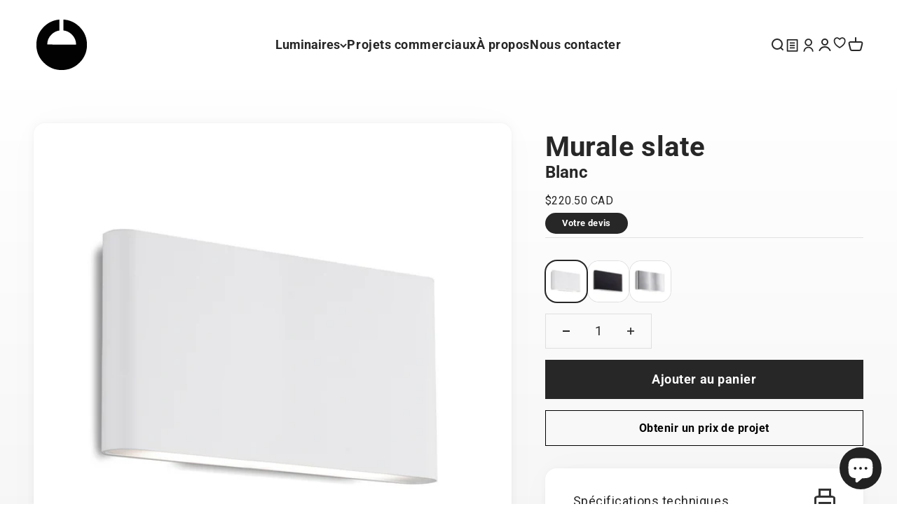

--- FILE ---
content_type: text/html; charset=utf-8
request_url: https://luminairejanco.com/products/murale-exterieur-kuzco-at68010-wh
body_size: 33907
content:
<!doctype html>

<html class="no-js" lang="fr" dir="ltr">
  <head>


    <meta name="google-site-verification" content="tDCnAGjpKKhR1me0amIQkx3RNZW1U8Pu-loyPRdA_cQ" />
    <meta name="color-scheme" content="only light">
    <meta charset="utf-8">
    <meta name="viewport" content="width=device-width, initial-scale=1.0, height=device-height, minimum-scale=1.0, maximum-scale=1.0">
    <meta name="theme-color" content="#ffffff">

    <title>Luminaire Janco | Murale AT68010-WH</title><link rel="canonical" href="https://luminairejanco.com/products/murale-exterieur-kuzco-at68010-wh"><link rel="shortcut icon" href="//luminairejanco.com/cdn/shop/files/flavicon-luminaire-janco-noir.png?v=1680640551&width=96">
      <link rel="apple-touch-icon" href="//luminairejanco.com/cdn/shop/files/flavicon-luminaire-janco-noir.png?v=1680640551&width=180"><link rel="preconnect" href="https://cdn.shopify.com">
    <link rel="preconnect" href="https://fonts.shopifycdn.com" crossorigin>
    <link rel="dns-prefetch" href="https://productreviews.shopifycdn.com"><link rel="preload" href="//luminairejanco.com/cdn/fonts/roboto/roboto_n4.2019d890f07b1852f56ce63ba45b2db45d852cba.woff2" as="font" type="font/woff2" crossorigin><meta property="og:type" content="product">
  <meta property="og:title" content="Murale slate AT68010-WH">
  <meta property="product:price:amount" content="220.50">
  <meta property="product:price:currency" content="CAD"><meta property="og:image" content="http://luminairejanco.com/cdn/shop/files/SLATE_AT68010-WH.jpg?v=1697750478&width=2048">
  <meta property="og:image:secure_url" content="https://luminairejanco.com/cdn/shop/files/SLATE_AT68010-WH.jpg?v=1697750478&width=2048">
  <meta property="og:image:width" content="1500">
  <meta property="og:image:height" content="1500"><meta property="og:url" content="https://luminairejanco.com/products/murale-exterieur-kuzco-at68010-wh">
<meta property="og:site_name" content="Luminairejanco"><meta name="twitter:card" content="summary"><meta name="twitter:title" content="Murale slate AT68010-WH">
  <meta name="twitter:description" content=""><meta name="twitter:image" content="https://luminairejanco.com/cdn/shop/files/SLATE_AT68010-WH.jpg?crop=center&height=1200&v=1697750478&width=1200">
  <meta name="twitter:image:alt" content="murale kuzco at68010-wh">
  <script type="application/ld+json">
  {
    "@context": "https://schema.org",
    "@type": "Product",
    "productID": 7403205328985,
    "offers": [{
          "@type": "Offer",
          "name": "Murale slate AT68010-WH",
          "availability":"https://schema.org/InStock",
          "price": 220.5,
          "priceCurrency": "CAD",
          "priceValidUntil": "2025-12-09","sku": "AT68010-WH","url": "https://luminairejanco.com/products/murale-exterieur-kuzco-at68010-wh?variant=40609985593433"
        }
],"brand": {
      "@type": "Brand",
      "name": "KUZCO"
    },
    "name": "Murale slate AT68010-WH",
    "description": "",
    "category": "Luminaires",
    "url": "https://luminairejanco.com/products/murale-exterieur-kuzco-at68010-wh",
    "sku": "AT68010-WH","weight": {
        "@type": "QuantitativeValue",
        "unitCode": "kg",
        "value": 0.0
      },"image": {
      "@type": "ImageObject",
      "url": "https://luminairejanco.com/cdn/shop/files/SLATE_AT68010-WH.jpg?v=1697750478&width=1024",
      "image": "https://luminairejanco.com/cdn/shop/files/SLATE_AT68010-WH.jpg?v=1697750478&width=1024",
      "name": "murale kuzco at68010-wh",
      "width": "1024",
      "height": "1024"
    }
  }
  </script>



  <script type="application/ld+json">
  {
    "@context": "https://schema.org",
    "@type": "BreadcrumbList",
  "itemListElement": [{
      "@type": "ListItem",
      "position": 1,
      "name": "Accueil",
      "item": "https://luminairejanco.com"
    },{
          "@type": "ListItem",
          "position": 2,
          "name": "Murale slate AT68010-WH",
          "item": "https://luminairejanco.com/products/murale-exterieur-kuzco-at68010-wh"
        }]
  }
  </script>

<style>/* Typography (heading) */
  

/* Typography (body) */
  @font-face {
  font-family: Roboto;
  font-weight: 400;
  font-style: normal;
  font-display: fallback;
  src: url("//luminairejanco.com/cdn/fonts/roboto/roboto_n4.2019d890f07b1852f56ce63ba45b2db45d852cba.woff2") format("woff2"),
       url("//luminairejanco.com/cdn/fonts/roboto/roboto_n4.238690e0007583582327135619c5f7971652fa9d.woff") format("woff");
}

@font-face {
  font-family: Roboto;
  font-weight: 400;
  font-style: italic;
  font-display: fallback;
  src: url("//luminairejanco.com/cdn/fonts/roboto/roboto_i4.57ce898ccda22ee84f49e6b57ae302250655e2d4.woff2") format("woff2"),
       url("//luminairejanco.com/cdn/fonts/roboto/roboto_i4.b21f3bd061cbcb83b824ae8c7671a82587b264bf.woff") format("woff");
}

@font-face {
  font-family: Roboto;
  font-weight: 700;
  font-style: normal;
  font-display: fallback;
  src: url("//luminairejanco.com/cdn/fonts/roboto/roboto_n7.f38007a10afbbde8976c4056bfe890710d51dec2.woff2") format("woff2"),
       url("//luminairejanco.com/cdn/fonts/roboto/roboto_n7.94bfdd3e80c7be00e128703d245c207769d763f9.woff") format("woff");
}

@font-face {
  font-family: Roboto;
  font-weight: 700;
  font-style: italic;
  font-display: fallback;
  src: url("//luminairejanco.com/cdn/fonts/roboto/roboto_i7.7ccaf9410746f2c53340607c42c43f90a9005937.woff2") format("woff2"),
       url("//luminairejanco.com/cdn/fonts/roboto/roboto_i7.49ec21cdd7148292bffea74c62c0df6e93551516.woff") format("woff");
}

:root {
    /**
     * ---------------------------------------------------------------------
     * SPACING VARIABLES
     *
     * We are using a spacing inspired from frameworks like Tailwind CSS.
     * ---------------------------------------------------------------------
     */
    --spacing-0-5: 0.125rem; /* 2px */
    --spacing-1: 0.25rem; /* 4px */
    --spacing-1-5: 0.375rem; /* 6px */
    --spacing-2: 0.5rem; /* 8px */
    --spacing-2-5: 0.625rem; /* 10px */
    --spacing-3: 0.75rem; /* 12px */
    --spacing-3-5: 0.875rem; /* 14px */
    --spacing-4: 1rem; /* 16px */
    --spacing-4-5: 1.125rem; /* 18px */
    --spacing-5: 1.25rem; /* 20px */
    --spacing-5-5: 1.375rem; /* 22px */
    --spacing-6: 1.5rem; /* 24px */
    --spacing-6-5: 1.625rem; /* 26px */
    --spacing-7: 1.75rem; /* 28px */
    --spacing-7-5: 1.875rem; /* 30px */
    --spacing-8: 2rem; /* 32px */
    --spacing-8-5: 2.125rem; /* 34px */
    --spacing-9: 2.25rem; /* 36px */
    --spacing-9-5: 2.375rem; /* 38px */
    --spacing-10: 2.5rem; /* 40px */
    --spacing-11: 2.75rem; /* 44px */
    --spacing-12: 3rem; /* 48px */
    --spacing-14: 3.5rem; /* 56px */
    --spacing-16: 4rem; /* 64px */
    --spacing-18: 4.5rem; /* 72px */
    --spacing-20: 5rem; /* 80px */
    --spacing-24: 6rem; /* 96px */
    --spacing-28: 7rem; /* 112px */
    --spacing-32: 8rem; /* 128px */
    --spacing-36: 9rem; /* 144px */
    --spacing-40: 10rem; /* 160px */
    --spacing-44: 11rem; /* 176px */
    --spacing-48: 12rem; /* 192px */
    --spacing-52: 13rem; /* 208px */
    --spacing-56: 14rem; /* 224px */
    --spacing-60: 15rem; /* 240px */
    --spacing-64: 16rem; /* 256px */
    --spacing-72: 18rem; /* 288px */
    --spacing-80: 20rem; /* 320px */
    --spacing-96: 24rem; /* 384px */

    /* Container */
    --container-max-width: 1800px;
    --container-narrow-max-width: 1550px;
    --container-gutter: var(--spacing-5);
    --section-outer-spacing-block: var(--spacing-12);
    --section-inner-max-spacing-block: var(--spacing-10);
    --section-inner-spacing-inline: var(--container-gutter);
    --section-stack-spacing-block: var(--spacing-8);

    /* Grid gutter */
    --grid-gutter: var(--spacing-5);

    /* Product list settings */
    --product-list-row-gap: var(--spacing-8);
    --product-list-column-gap: var(--grid-gutter);

    /* Form settings */
    --input-gap: var(--spacing-2);
    --input-height: 2.625rem;
    --input-padding-inline: var(--spacing-4);

    /* Other sizes */
    --sticky-area-height: calc(var(--sticky-announcement-bar-enabled, 0) * var(--announcement-bar-height, 0px) + var(--sticky-header-enabled, 0) * var(--header-height, 0px));

    /* RTL support */
    --transform-logical-flip: 1;
    --transform-origin-start: left;
    --transform-origin-end: right;

    /**
     * ---------------------------------------------------------------------
     * TYPOGRAPHY
     * ---------------------------------------------------------------------
     */

    /* Font properties */
    --heading-font-family: Helvetica, Arial, sans-serif;
    --heading-font-weight: 700;
    --heading-font-style: normal;
    --heading-text-transform: normal;
    --heading-letter-spacing: 0.0em;
    --text-font-family: Roboto, sans-serif;
    --text-font-weight: 400;
    --text-font-style: normal;
    --text-letter-spacing: 0.03em;

    /* Font sizes */
    --text-h0: 2.75rem;
    --text-h1: 2rem;
    --text-h2: 1.75rem;
    --text-h3: 1.375rem;
    --text-h4: 1.125rem;
    --text-h5: 1.125rem;
    --text-h6: 1rem;
    --text-xs: 0.6875rem;
    --text-sm: 0.75rem;
    --text-base: 0.875rem;
    --text-lg: 1.125rem;

    /**
     * ---------------------------------------------------------------------
     * COLORS
     * ---------------------------------------------------------------------
     */

    /* Color settings */--accent: 39 39 39;
    --text-primary: 39 39 39;
    --background-primary: 255 255 255;
    --dialog-background: 255 255 255;
    --border-color: var(--text-color, var(--text-primary)) / 0.12;

    /* Button colors */
    --button-background-primary: 39 39 39;
    --button-text-primary: 255 255 255;
    --button-background-secondary: 39 39 39;
    --button-text-secondary: 255 255 255;

    /* Status colors */
    --success-background: 238 241 235;
    --success-text: 112 138 92;
    --warning-background: 252 240 227;
    --warning-text: 227 126 22;
    --error-background: 254 231 231;
    --error-text: 248 58 58;

    /* Product colors */
    --on-sale-text: 221 29 29;
    --on-sale-badge-background: 221 29 29;
    --on-sale-badge-text: 255 255 255;
    --sold-out-badge-background: 242 242 242;
    --sold-out-badge-text: 0 0 0;
    --primary-badge-background: 190 189 185;
    --primary-badge-text: 0 0 0;
    --star-color: 255 183 74;
    --product-card-background: 0 0 0;
    --product-card-text: 105 105 105;

    /* Header colors */
    --header-background: 255 255 255;
    --header-text: 39 39 39;

    /* Footer colors */
    --footer-background: 242 242 242;
    --footer-text: 39 39 39;

    /* Rounded variables (used for border radius) */
    --rounded-xs: 0.0rem;
    --rounded-sm: 0.0rem;
    --rounded: 0.0rem;
    --rounded-lg: 0.0rem;
    --rounded-full: 9999px;

    --rounded-button: 0.0rem;
    --rounded-input: 0.0rem;

    /* Box shadow */
    --shadow-sm: 0 2px 8px rgb(var(--text-primary) / 0.0);
    --shadow: 0 5px 15px rgb(var(--text-primary) / 0.0);
    --shadow-md: 0 5px 30px rgb(var(--text-primary) / 0.0);
    --shadow-block: 0px 0px 50px rgb(var(--text-primary) / 0.0);

    /**
     * ---------------------------------------------------------------------
     * OTHER
     * ---------------------------------------------------------------------
     */

    --cursor-close-svg-url: url(//luminairejanco.com/cdn/shop/t/10/assets/cursor-close.svg?v=147174565022153725511683291954);
    --cursor-zoom-in-svg-url: url(//luminairejanco.com/cdn/shop/t/10/assets/cursor-zoom-in.svg?v=154953035094101115921683291954);
    --cursor-zoom-out-svg-url: url(//luminairejanco.com/cdn/shop/t/10/assets/cursor-zoom-out.svg?v=16155520337305705181683291954);
    --checkmark-svg-url: url(//luminairejanco.com/cdn/shop/t/10/assets/checkmark.svg?v=77552481021870063511700227134);
  }

  [dir="rtl"]:root {
    /* RTL support */
    --transform-logical-flip: -1;
    --transform-origin-start: right;
    --transform-origin-end: left;
  }

  @media screen and (min-width: 700px) {
    :root {
      /* Typography (font size) */
      --text-h0: 3.5rem;
      --text-h1: 2.5rem;
      --text-h2: 2rem;
      --text-h3: 1.625rem;
      --text-h4: 1.375rem;
      --text-h5: 1.125rem;
      --text-h6: 1rem;

      --text-xs: 0.875rem;
      --text-sm: 1.0rem;
      --text-base: 1.125rem;
      --text-lg: 1.375rem;

      /* Spacing */
      --container-gutter: 2rem;
      --section-outer-spacing-block: var(--spacing-16);
      --section-inner-max-spacing-block: var(--spacing-12);
      --section-inner-spacing-inline: var(--spacing-12);
      --section-stack-spacing-block: var(--spacing-12);

      /* Grid gutter */
      --grid-gutter: var(--spacing-6);

      /* Product list settings */
      --product-list-row-gap: var(--spacing-12);

      /* Form settings */
      --input-gap: 1rem;
      --input-height: 3.125rem;
      --input-padding-inline: var(--spacing-5);
    }
  }

  @media screen and (min-width: 1000px) {
    :root {
      /* Spacing settings */
      --container-gutter: var(--spacing-12);
      --section-outer-spacing-block: var(--spacing-18);
      --section-inner-max-spacing-block: var(--spacing-16);
      --section-inner-spacing-inline: var(--spacing-16);
      --section-stack-spacing-block: var(--spacing-12);
    }
  }

  @media screen and (min-width: 1150px) {
    :root {
      /* Spacing settings */
      --container-gutter: var(--spacing-12);
      --section-outer-spacing-block: var(--spacing-20);
      --section-inner-max-spacing-block: var(--spacing-16);
      --section-inner-spacing-inline: var(--spacing-16);
      --section-stack-spacing-block: var(--spacing-12);
    }
  }

  @media screen and (min-width: 1400px) {
    :root {
      /* Typography (font size) */
      --text-h0: 4.5rem;
      --text-h1: 3.5rem;
      --text-h2: 2.75rem;
      --text-h3: 2rem;
      --text-h4: 1.75rem;
      --text-h5: 1.375rem;
      --text-h6: 1.25rem;

      --section-outer-spacing-block: var(--spacing-24);
      --section-inner-max-spacing-block: var(--spacing-18);
      --section-inner-spacing-inline: var(--spacing-18);
    }
  }

  @media screen and (min-width: 1600px) {
    :root {
      --section-outer-spacing-block: var(--spacing-24);
      --section-inner-max-spacing-block: var(--spacing-20);
      --section-inner-spacing-inline: var(--spacing-20);
    }
  }

  /**
   * ---------------------------------------------------------------------
   * LIQUID DEPENDANT CSS
   *
   * Our main CSS is Liquid free, but some very specific features depend on
   * theme settings, so we have them here
   * ---------------------------------------------------------------------
   */@media screen and (pointer: fine) {
        /* The !important are for the Shopify Payment button to ensure we override the default from Shopify styles */
        .button:not([disabled]):not(.button--outline):hover, .btn:not([disabled]):hover, .shopify-payment-button__button--unbranded:not([disabled]):hover {
          background-color: transparent !important;
          color: rgb(var(--button-outline-color) / var(--button-background-opacity, 1)) !important;
          box-shadow: inset 0 0 0 2px currentColor !important;
        }

        .button--outline:not([disabled]):hover {
          background: rgb(var(--button-background));
          color: rgb(var(--button-text-color));
          box-shadow: inset 0 0 0 2px rgb(var(--button-background));
        }
      }</style><script>
  document.documentElement.classList.replace('no-js', 'js');

  // This allows to expose several variables to the global scope, to be used in scripts
  window.themeVariables = {
    settings: {
      showPageTransition: true,
      headingApparition: "split_rotation",
      pageType: "product",
      moneyFormat: "${{amount}}",
      moneyWithCurrencyFormat: "${{amount}} CAD",
      currencyCodeEnabled: true,
      cartType: "drawer",
      showDiscount: true,
      discountMode: "saving"
    },

    strings: {
      accessibilityClose: "Fermer",
      accessibilityNext: "Suivant",
      accessibilityPrevious: "Précédent",
      addToCartButton: "Ajouter au panier",
      soldOutButton: "En rupture",
      preOrderButton: "Pré-commander",
      unavailableButton: "Indisponible",
      closeGallery: "Fermer la galerie",
      zoomGallery: "Zoomer sur l\u0026#39;image",
      errorGallery: "L\u0026#39;image ne peut pas etre chargée",
      soldOutBadge: "En rupture",
      discountBadge: "Economisez @@",
      sku: "SKU:",
      searchNoResults: "Aucun résultat ne correspond à votre recherche.",
      addOrderNote: "Ajouter une note",
      editOrderNote: "Modifier la note",
      shippingEstimatorNoResults: "Nous ne livrons pas à votre adresse.",
      shippingEstimatorOneResult: "Il y a un résultat pour votre adresse :",
      shippingEstimatorMultipleResults: "Il y a plusieurs résultats pour votre adresse :",
      shippingEstimatorError: "Impossible d\u0026#39;estimer les frais de livraison :"
    },

    breakpoints: {
      'sm': 'screen and (min-width: 700px)',
      'md': 'screen and (min-width: 1000px)',
      'lg': 'screen and (min-width: 1150px)',
      'xl': 'screen and (min-width: 1400px)',

      'sm-max': 'screen and (max-width: 699px)',
      'md-max': 'screen and (max-width: 999px)',
      'lg-max': 'screen and (max-width: 1149px)',
      'xl-max': 'screen and (max-width: 1399px)'
    }
  };window.addEventListener('DOMContentLoaded', () => {
      const isReloaded = (window.performance.navigation && window.performance.navigation.type === 1) || window.performance.getEntriesByType('navigation').map((nav) => nav.type).includes('reload');

      if ('animate' in document.documentElement && window.matchMedia('(prefers-reduced-motion: no-preference)').matches && document.referrer.includes(location.host) && !isReloaded) {
        document.body.animate({opacity: [0, 1]}, {duration: 115, fill: 'forwards'});
      }
    });

    window.addEventListener('pageshow', (event) => {
      document.body.classList.remove('page-transition');

      if (event.persisted) {
        document.body.animate({opacity: [0, 1]}, {duration: 0, fill: 'forwards'});
      }
    });// For detecting native share
  document.documentElement.classList.add(`native-share--${navigator.share ? 'enabled' : 'disabled'}`);// We save the product ID in local storage to be eventually used for recently viewed section
    try {
      const recentlyViewedProducts = new Set(JSON.parse(localStorage.getItem('theme:recently-viewed-products') || '[]'));

      recentlyViewedProducts.delete(7403205328985); // Delete first to re-move the product
      recentlyViewedProducts.add(7403205328985);

      localStorage.setItem('theme:recently-viewed-products', JSON.stringify(Array.from(recentlyViewedProducts.values()).reverse()));
    } catch (e) {
      // Safari in private mode does not allow setting item, we silently fail
    }</script><script type="module" src="//luminairejanco.com/cdn/shop/t/10/assets/vendor.min.js?v=19330323356122838161683291930"></script>
    <script type="module" src="//luminairejanco.com/cdn/shop/t/10/assets/theme.js?v=134821275756522742991700593931"></script>
    <script type="module" src="//luminairejanco.com/cdn/shop/t/10/assets/sections.js?v=32613917200499654761700594087"></script>

    <script>window.performance && window.performance.mark && window.performance.mark('shopify.content_for_header.start');</script><meta id="shopify-digital-wallet" name="shopify-digital-wallet" content="/57524027481/digital_wallets/dialog">
<meta name="shopify-checkout-api-token" content="5e5548a34209f6a91830b9d71b4b5590">
<meta id="in-context-paypal-metadata" data-shop-id="57524027481" data-venmo-supported="false" data-environment="production" data-locale="fr_FR" data-paypal-v4="true" data-currency="CAD">
<link rel="alternate" type="application/json+oembed" href="https://luminairejanco.com/products/murale-exterieur-kuzco-at68010-wh.oembed">
<script async="async" src="/checkouts/internal/preloads.js?locale=fr-CA"></script>
<link rel="preconnect" href="https://shop.app" crossorigin="anonymous">
<script async="async" src="https://shop.app/checkouts/internal/preloads.js?locale=fr-CA&shop_id=57524027481" crossorigin="anonymous"></script>
<script id="apple-pay-shop-capabilities" type="application/json">{"shopId":57524027481,"countryCode":"CA","currencyCode":"CAD","merchantCapabilities":["supports3DS"],"merchantId":"gid:\/\/shopify\/Shop\/57524027481","merchantName":"Luminairejanco","requiredBillingContactFields":["postalAddress","email","phone"],"requiredShippingContactFields":["postalAddress","email","phone"],"shippingType":"shipping","supportedNetworks":["visa","masterCard","amex","discover","interac","jcb"],"total":{"type":"pending","label":"Luminairejanco","amount":"1.00"},"shopifyPaymentsEnabled":true,"supportsSubscriptions":true}</script>
<script id="shopify-features" type="application/json">{"accessToken":"5e5548a34209f6a91830b9d71b4b5590","betas":["rich-media-storefront-analytics"],"domain":"luminairejanco.com","predictiveSearch":true,"shopId":57524027481,"locale":"fr"}</script>
<script>var Shopify = Shopify || {};
Shopify.shop = "luminairejanco-5507.myshopify.com";
Shopify.locale = "fr";
Shopify.currency = {"active":"CAD","rate":"1.0"};
Shopify.country = "CA";
Shopify.theme = {"name":"Impact (Thème à jour en date du 5 mai 2023)","id":124869705817,"schema_name":"Impact","schema_version":"4.2.0","theme_store_id":1190,"role":"main"};
Shopify.theme.handle = "null";
Shopify.theme.style = {"id":null,"handle":null};
Shopify.cdnHost = "luminairejanco.com/cdn";
Shopify.routes = Shopify.routes || {};
Shopify.routes.root = "/";</script>
<script type="module">!function(o){(o.Shopify=o.Shopify||{}).modules=!0}(window);</script>
<script>!function(o){function n(){var o=[];function n(){o.push(Array.prototype.slice.apply(arguments))}return n.q=o,n}var t=o.Shopify=o.Shopify||{};t.loadFeatures=n(),t.autoloadFeatures=n()}(window);</script>
<script>
  window.ShopifyPay = window.ShopifyPay || {};
  window.ShopifyPay.apiHost = "shop.app\/pay";
  window.ShopifyPay.redirectState = null;
</script>
<script id="shop-js-analytics" type="application/json">{"pageType":"product"}</script>
<script defer="defer" async type="module" src="//luminairejanco.com/cdn/shopifycloud/shop-js/modules/v2/client.init-shop-cart-sync_ChgkhDwU.fr.esm.js"></script>
<script defer="defer" async type="module" src="//luminairejanco.com/cdn/shopifycloud/shop-js/modules/v2/chunk.common_BJcqwDuF.esm.js"></script>
<script type="module">
  await import("//luminairejanco.com/cdn/shopifycloud/shop-js/modules/v2/client.init-shop-cart-sync_ChgkhDwU.fr.esm.js");
await import("//luminairejanco.com/cdn/shopifycloud/shop-js/modules/v2/chunk.common_BJcqwDuF.esm.js");

  window.Shopify.SignInWithShop?.initShopCartSync?.({"fedCMEnabled":true,"windoidEnabled":true});

</script>
<script defer="defer" async type="module" src="//luminairejanco.com/cdn/shopifycloud/shop-js/modules/v2/client.payment-terms_DZ7f6SjO.fr.esm.js"></script>
<script defer="defer" async type="module" src="//luminairejanco.com/cdn/shopifycloud/shop-js/modules/v2/chunk.common_BJcqwDuF.esm.js"></script>
<script defer="defer" async type="module" src="//luminairejanco.com/cdn/shopifycloud/shop-js/modules/v2/chunk.modal_Cjxu_1fo.esm.js"></script>
<script type="module">
  await import("//luminairejanco.com/cdn/shopifycloud/shop-js/modules/v2/client.payment-terms_DZ7f6SjO.fr.esm.js");
await import("//luminairejanco.com/cdn/shopifycloud/shop-js/modules/v2/chunk.common_BJcqwDuF.esm.js");
await import("//luminairejanco.com/cdn/shopifycloud/shop-js/modules/v2/chunk.modal_Cjxu_1fo.esm.js");

  
</script>
<script>
  window.Shopify = window.Shopify || {};
  if (!window.Shopify.featureAssets) window.Shopify.featureAssets = {};
  window.Shopify.featureAssets['shop-js'] = {"shop-cart-sync":["modules/v2/client.shop-cart-sync_D4o_5Ov_.fr.esm.js","modules/v2/chunk.common_BJcqwDuF.esm.js"],"init-fed-cm":["modules/v2/client.init-fed-cm_BPY0MiuD.fr.esm.js","modules/v2/chunk.common_BJcqwDuF.esm.js"],"init-shop-email-lookup-coordinator":["modules/v2/client.init-shop-email-lookup-coordinator_CDHycKYk.fr.esm.js","modules/v2/chunk.common_BJcqwDuF.esm.js"],"shop-cash-offers":["modules/v2/client.shop-cash-offers_NQsrJJFl.fr.esm.js","modules/v2/chunk.common_BJcqwDuF.esm.js","modules/v2/chunk.modal_Cjxu_1fo.esm.js"],"init-shop-cart-sync":["modules/v2/client.init-shop-cart-sync_ChgkhDwU.fr.esm.js","modules/v2/chunk.common_BJcqwDuF.esm.js"],"init-windoid":["modules/v2/client.init-windoid_Cm8_3XkW.fr.esm.js","modules/v2/chunk.common_BJcqwDuF.esm.js"],"shop-toast-manager":["modules/v2/client.shop-toast-manager_PCb2cpdP.fr.esm.js","modules/v2/chunk.common_BJcqwDuF.esm.js"],"pay-button":["modules/v2/client.pay-button_4LiCA2qV.fr.esm.js","modules/v2/chunk.common_BJcqwDuF.esm.js"],"shop-button":["modules/v2/client.shop-button_GeIwBG5B.fr.esm.js","modules/v2/chunk.common_BJcqwDuF.esm.js"],"shop-login-button":["modules/v2/client.shop-login-button_CUrU_OLp.fr.esm.js","modules/v2/chunk.common_BJcqwDuF.esm.js","modules/v2/chunk.modal_Cjxu_1fo.esm.js"],"avatar":["modules/v2/client.avatar_BTnouDA3.fr.esm.js"],"shop-follow-button":["modules/v2/client.shop-follow-button_su6NTC-j.fr.esm.js","modules/v2/chunk.common_BJcqwDuF.esm.js","modules/v2/chunk.modal_Cjxu_1fo.esm.js"],"init-customer-accounts-sign-up":["modules/v2/client.init-customer-accounts-sign-up_DcRbvCo_.fr.esm.js","modules/v2/client.shop-login-button_CUrU_OLp.fr.esm.js","modules/v2/chunk.common_BJcqwDuF.esm.js","modules/v2/chunk.modal_Cjxu_1fo.esm.js"],"init-shop-for-new-customer-accounts":["modules/v2/client.init-shop-for-new-customer-accounts_B_arnwTM.fr.esm.js","modules/v2/client.shop-login-button_CUrU_OLp.fr.esm.js","modules/v2/chunk.common_BJcqwDuF.esm.js","modules/v2/chunk.modal_Cjxu_1fo.esm.js"],"init-customer-accounts":["modules/v2/client.init-customer-accounts_DeviBYnH.fr.esm.js","modules/v2/client.shop-login-button_CUrU_OLp.fr.esm.js","modules/v2/chunk.common_BJcqwDuF.esm.js","modules/v2/chunk.modal_Cjxu_1fo.esm.js"],"checkout-modal":["modules/v2/client.checkout-modal_CLohB8EO.fr.esm.js","modules/v2/chunk.common_BJcqwDuF.esm.js","modules/v2/chunk.modal_Cjxu_1fo.esm.js"],"lead-capture":["modules/v2/client.lead-capture_CsJGJY_m.fr.esm.js","modules/v2/chunk.common_BJcqwDuF.esm.js","modules/v2/chunk.modal_Cjxu_1fo.esm.js"],"shop-login":["modules/v2/client.shop-login_gLzDdfIx.fr.esm.js","modules/v2/chunk.common_BJcqwDuF.esm.js","modules/v2/chunk.modal_Cjxu_1fo.esm.js"],"payment-terms":["modules/v2/client.payment-terms_DZ7f6SjO.fr.esm.js","modules/v2/chunk.common_BJcqwDuF.esm.js","modules/v2/chunk.modal_Cjxu_1fo.esm.js"]};
</script>
<script id="__st">var __st={"a":57524027481,"offset":-18000,"reqid":"760fb94d-3caf-41da-957b-61527fb94eaf-1764473760","pageurl":"luminairejanco.com\/products\/murale-exterieur-kuzco-at68010-wh","u":"13379abe5339","p":"product","rtyp":"product","rid":7403205328985};</script>
<script>window.ShopifyPaypalV4VisibilityTracking = true;</script>
<script id="captcha-bootstrap">!function(){'use strict';const t='contact',e='account',n='new_comment',o=[[t,t],['blogs',n],['comments',n],[t,'customer']],c=[[e,'customer_login'],[e,'guest_login'],[e,'recover_customer_password'],[e,'create_customer']],r=t=>t.map((([t,e])=>`form[action*='/${t}']:not([data-nocaptcha='true']) input[name='form_type'][value='${e}']`)).join(','),a=t=>()=>t?[...document.querySelectorAll(t)].map((t=>t.form)):[];function s(){const t=[...o],e=r(t);return a(e)}const i='password',u='form_key',d=['recaptcha-v3-token','g-recaptcha-response','h-captcha-response',i],f=()=>{try{return window.sessionStorage}catch{return}},m='__shopify_v',_=t=>t.elements[u];function p(t,e,n=!1){try{const o=window.sessionStorage,c=JSON.parse(o.getItem(e)),{data:r}=function(t){const{data:e,action:n}=t;return t[m]||n?{data:e,action:n}:{data:t,action:n}}(c);for(const[e,n]of Object.entries(r))t.elements[e]&&(t.elements[e].value=n);n&&o.removeItem(e)}catch(o){console.error('form repopulation failed',{error:o})}}const l='form_type',E='cptcha';function T(t){t.dataset[E]=!0}const w=window,h=w.document,L='Shopify',v='ce_forms',y='captcha';let A=!1;((t,e)=>{const n=(g='f06e6c50-85a8-45c8-87d0-21a2b65856fe',I='https://cdn.shopify.com/shopifycloud/storefront-forms-hcaptcha/ce_storefront_forms_captcha_hcaptcha.v1.5.2.iife.js',D={infoText:'Protégé par hCaptcha',privacyText:'Confidentialité',termsText:'Conditions'},(t,e,n)=>{const o=w[L][v],c=o.bindForm;if(c)return c(t,g,e,D).then(n);var r;o.q.push([[t,g,e,D],n]),r=I,A||(h.body.append(Object.assign(h.createElement('script'),{id:'captcha-provider',async:!0,src:r})),A=!0)});var g,I,D;w[L]=w[L]||{},w[L][v]=w[L][v]||{},w[L][v].q=[],w[L][y]=w[L][y]||{},w[L][y].protect=function(t,e){n(t,void 0,e),T(t)},Object.freeze(w[L][y]),function(t,e,n,w,h,L){const[v,y,A,g]=function(t,e,n){const i=e?o:[],u=t?c:[],d=[...i,...u],f=r(d),m=r(i),_=r(d.filter((([t,e])=>n.includes(e))));return[a(f),a(m),a(_),s()]}(w,h,L),I=t=>{const e=t.target;return e instanceof HTMLFormElement?e:e&&e.form},D=t=>v().includes(t);t.addEventListener('submit',(t=>{const e=I(t);if(!e)return;const n=D(e)&&!e.dataset.hcaptchaBound&&!e.dataset.recaptchaBound,o=_(e),c=g().includes(e)&&(!o||!o.value);(n||c)&&t.preventDefault(),c&&!n&&(function(t){try{if(!f())return;!function(t){const e=f();if(!e)return;const n=_(t);if(!n)return;const o=n.value;o&&e.removeItem(o)}(t);const e=Array.from(Array(32),(()=>Math.random().toString(36)[2])).join('');!function(t,e){_(t)||t.append(Object.assign(document.createElement('input'),{type:'hidden',name:u})),t.elements[u].value=e}(t,e),function(t,e){const n=f();if(!n)return;const o=[...t.querySelectorAll(`input[type='${i}']`)].map((({name:t})=>t)),c=[...d,...o],r={};for(const[a,s]of new FormData(t).entries())c.includes(a)||(r[a]=s);n.setItem(e,JSON.stringify({[m]:1,action:t.action,data:r}))}(t,e)}catch(e){console.error('failed to persist form',e)}}(e),e.submit())}));const S=(t,e)=>{t&&!t.dataset[E]&&(n(t,e.some((e=>e===t))),T(t))};for(const o of['focusin','change'])t.addEventListener(o,(t=>{const e=I(t);D(e)&&S(e,y())}));const B=e.get('form_key'),M=e.get(l),P=B&&M;t.addEventListener('DOMContentLoaded',(()=>{const t=y();if(P)for(const e of t)e.elements[l].value===M&&p(e,B);[...new Set([...A(),...v().filter((t=>'true'===t.dataset.shopifyCaptcha))])].forEach((e=>S(e,t)))}))}(h,new URLSearchParams(w.location.search),n,t,e,['guest_login'])})(!0,!0)}();</script>
<script integrity="sha256-52AcMU7V7pcBOXWImdc/TAGTFKeNjmkeM1Pvks/DTgc=" data-source-attribution="shopify.loadfeatures" defer="defer" src="//luminairejanco.com/cdn/shopifycloud/storefront/assets/storefront/load_feature-81c60534.js" crossorigin="anonymous"></script>
<script crossorigin="anonymous" defer="defer" src="//luminairejanco.com/cdn/shopifycloud/storefront/assets/shopify_pay/storefront-65b4c6d7.js?v=20250812"></script>
<script data-source-attribution="shopify.dynamic_checkout.dynamic.init">var Shopify=Shopify||{};Shopify.PaymentButton=Shopify.PaymentButton||{isStorefrontPortableWallets:!0,init:function(){window.Shopify.PaymentButton.init=function(){};var t=document.createElement("script");t.src="https://luminairejanco.com/cdn/shopifycloud/portable-wallets/latest/portable-wallets.fr.js",t.type="module",document.head.appendChild(t)}};
</script>
<script data-source-attribution="shopify.dynamic_checkout.buyer_consent">
  function portableWalletsHideBuyerConsent(e){var t=document.getElementById("shopify-buyer-consent"),n=document.getElementById("shopify-subscription-policy-button");t&&n&&(t.classList.add("hidden"),t.setAttribute("aria-hidden","true"),n.removeEventListener("click",e))}function portableWalletsShowBuyerConsent(e){var t=document.getElementById("shopify-buyer-consent"),n=document.getElementById("shopify-subscription-policy-button");t&&n&&(t.classList.remove("hidden"),t.removeAttribute("aria-hidden"),n.addEventListener("click",e))}window.Shopify?.PaymentButton&&(window.Shopify.PaymentButton.hideBuyerConsent=portableWalletsHideBuyerConsent,window.Shopify.PaymentButton.showBuyerConsent=portableWalletsShowBuyerConsent);
</script>
<script>
  function portableWalletsCleanup(e){e&&e.src&&console.error("Failed to load portable wallets script "+e.src);var t=document.querySelectorAll("shopify-accelerated-checkout .shopify-payment-button__skeleton, shopify-accelerated-checkout-cart .wallet-cart-button__skeleton"),e=document.getElementById("shopify-buyer-consent");for(let e=0;e<t.length;e++)t[e].remove();e&&e.remove()}function portableWalletsNotLoadedAsModule(e){e instanceof ErrorEvent&&"string"==typeof e.message&&e.message.includes("import.meta")&&"string"==typeof e.filename&&e.filename.includes("portable-wallets")&&(window.removeEventListener("error",portableWalletsNotLoadedAsModule),window.Shopify.PaymentButton.failedToLoad=e,"loading"===document.readyState?document.addEventListener("DOMContentLoaded",window.Shopify.PaymentButton.init):window.Shopify.PaymentButton.init())}window.addEventListener("error",portableWalletsNotLoadedAsModule);
</script>

<script type="module" src="https://luminairejanco.com/cdn/shopifycloud/portable-wallets/latest/portable-wallets.fr.js" onError="portableWalletsCleanup(this)" crossorigin="anonymous"></script>
<script nomodule>
  document.addEventListener("DOMContentLoaded", portableWalletsCleanup);
</script>

<link id="shopify-accelerated-checkout-styles" rel="stylesheet" media="screen" href="https://luminairejanco.com/cdn/shopifycloud/portable-wallets/latest/accelerated-checkout-backwards-compat.css" crossorigin="anonymous">
<style id="shopify-accelerated-checkout-cart">
        #shopify-buyer-consent {
  margin-top: 1em;
  display: inline-block;
  width: 100%;
}

#shopify-buyer-consent.hidden {
  display: none;
}

#shopify-subscription-policy-button {
  background: none;
  border: none;
  padding: 0;
  text-decoration: underline;
  font-size: inherit;
  cursor: pointer;
}

#shopify-subscription-policy-button::before {
  box-shadow: none;
}

      </style>

<script>window.performance && window.performance.mark && window.performance.mark('shopify.content_for_header.end');</script>
<link href="//luminairejanco.com/cdn/shop/t/10/assets/theme.css?v=109256704539617857991700503589" rel="stylesheet" type="text/css" media="all" /><link href="//luminairejanco.com/cdn/shop/t/10/assets/custom.style.css?v=145750749028466606841701369301" rel="stylesheet" type="text/css" media="all" /><style>
      /* Ajoutez ces styles pour la transition des éléments au survol */
    .fournisseurs-list__item:hover .fournisseurs-list__image {
      transform: scale(0.95); /* Rapetisser l'image */
      transition: transform 0.4s ease; /* Ajouter une transition */
    }
    
    .fournisseurs-list__item:hover .logo-list__button {
      transform: scale(0.95); /* Rapetisser le texte */
      transition: transform 0.4s ease; /* Ajouter une transition */
    }
     
    </style>

  <!-- BEGIN app block: shopify://apps/consentmo-gdpr/blocks/gdpr_cookie_consent/4fbe573f-a377-4fea-9801-3ee0858cae41 -->


<!-- END app block --><!-- BEGIN app block: shopify://apps/storeify-request-a-quote/blocks/embed-app/dac9aba2-251e-4c25-abc3-9fc57dbf7885 -->
  
  
  <style type="text/css" id="ify-style-remove">
  
  
  </style>
  <style type="text/css">.ify-hide{display:none;}</style>
  <link rel="preload" href="https://cdn.shopify.com/extensions/019a9f18-6603-7378-953f-285c1cbca8ae/storeify-request-a-quote-69/assets/storeify-requestaquote-styles.css" as="style">
  <link href="//cdn.shopify.com/extensions/019a9f18-6603-7378-953f-285c1cbca8ae/storeify-request-a-quote-69/assets/storeify-requestaquote-styles.css" rel="stylesheet" type="text/css" media="all" />
  <script type="text/javascript">
    var storeifyRequestaquote = storeifyRequestaquote || {};
    storeifyRequestaquote.app_enable = 1; 
    storeifyRequestaquote.locale = "fr";
    storeifyRequestaquote.shop_domain = "luminairejanco.com";
    storeifyRequestaquote.shop_url = "https:\/\/luminairejanco.com";
    
      storeifyRequestaquote.product = {
        id:7403205328985,
        available:true,
        title:"Murale slate AT68010-WH",
        handle:"murale-exterieur-kuzco-at68010-wh",
        price:22050,
        price_max:22050,
        price_min:22050,
        price_varies:false,
        tags:["Applique murale","Luminaires","Luminaires extérieurs","Luminaires muraux","Murale extérieure"],
        type:"Luminaires",
        vendor:"KUZCO",
        handle:"murale-exterieur-kuzco-at68010-wh",
        variants_count:1,
      };

      storeifyRequestaquote.product.options = [{"name":"Title","position":1,"values":["Default Title"]}];
      
      storeifyRequestaquote.product.collection = [270394359897,273345445977,270393704537,270394720345,273039032409,274146918489,274146689113];
    
    
    

    storeifyRequestaquote.page = {
    type : 'product',
    path : '/products/murale-exterieur-kuzco-at68010-wh',
    };
    storeifyRequestaquote.money_format = '${{amount}}';
    storeifyRequestaquote.storeify_requestaquote_json = "/apps/request-a-quote/params";
    storeifyRequestaquote.root_url = '/';
       storeifyRequestaquote.lang = {"btn_addquote":"Ajouter au devis","call_for_price":"Demande de devis","btn_view":"Voir le devis","btn_continue":"Continuer à magasiner","add_title":"Ajouter \"{{product}}\"  au devis","tbl_name":"Nom","tbl_sku":"Sku","tbl_option":"Option","tbl_qty":"QTÉ","quote_empty":"Votre demande est actuellement vide.","your_price":"Votre prix","old_price":"Prix","print":"Imprimer le PDF","total":"Total","btn_see_price":"Connectez-vous pour voir le prix","draft_order":"Devis de commande","date":"Date","status":"Statut","view":"Voir","quote_history":"Historique des devis","load_more":"En savoir plus","subtotal":"Sous-total","total_tax":"Taxe totale","excl_shipping":"(hors frais d'expédition)","excl_tax_shipping":"(hors taxes et frais d'expédition)","input_required":"Ce champ est obligatoire.","input_email":"L'adresse électronique n'est pas valide : Veuillez saisir une adresse électronique valide.","search_product":"Rechercher un produit","search_no_result":"Aucun résultat trouvé pour “{{search_text}}”. Vérifiez l'orthographe ou utilisez un autre mot ou une autre phrase.","shipping":"Shipping","free":"Free","shipping_options":"Shipping Options","content_pdf":"PDF Content"}; 
    
      storeifyRequestaquote.show_input_price = 0;
    
    storeifyRequestaquote.hide_variants_outofstock = 0;
     
    storeifyRequestaquote.search_product = 1;
     
    storeifyRequestaquote.btn_cart_to_quote = 1;
    storeifyRequestaquote.callbackTracking = function(data){  };
    storeifyRequestaquote.gtmId = "";
  </script>

  

  

  
  
  
  
  
  
  <style type="text/css">
    .storeify-table-product .p-hide,.storeify-table-product .span-sku,.storeify-table-product .span-variant{display: none;}
    @media print {
        .storeify-table-product .p-hide,.storeify-table-product .span-sku,.storeify-table-product .span-variant{display: none;}
    }
  </style>
  
  

  <!-- ======================    Footer   ==========================  -->

  
  
    <script src="https://cdn.shopify.com/extensions/019a9f18-6603-7378-953f-285c1cbca8ae/storeify-request-a-quote-69/assets/jquery-2.2.4.min.js" defer="defer"></script>
  
  
  
  
  
  
    <script src="https://cdn.shopify.com/extensions/019a9f18-6603-7378-953f-285c1cbca8ae/storeify-request-a-quote-69/assets/jquery.validate.min.js" defer></script>
    <script src="https://cdn.shopify.com/extensions/019a9f18-6603-7378-953f-285c1cbca8ae/storeify-request-a-quote-69/assets/additional-methods.min.js" defer></script>
  
  <script src="https://quote.storeify.app/js/stores/luminairejanco-5507.myshopify.com/storeify-requestaquote-params.js?v=1700670074" defer></script>
  
  <script src="https://cdn.shopify.com/extensions/019a9f18-6603-7378-953f-285c1cbca8ae/storeify-request-a-quote-69/assets/storeify-requestaquote-v2-mode-1.js" defer></script>
  
  <!--end status-->


<!-- END app block --><script src="https://cdn.shopify.com/extensions/019ac445-2544-7503-83b8-b588983f0577/consentmo-gdpr-494/assets/consentmo_cookie_consent.js" type="text/javascript" defer="defer"></script>
<script src="https://cdn.shopify.com/extensions/7bc9bb47-adfa-4267-963e-cadee5096caf/inbox-1252/assets/inbox-chat-loader.js" type="text/javascript" defer="defer"></script>
<link href="https://monorail-edge.shopifysvc.com" rel="dns-prefetch">
<script>(function(){if ("sendBeacon" in navigator && "performance" in window) {try {var session_token_from_headers = performance.getEntriesByType('navigation')[0].serverTiming.find(x => x.name == '_s').description;} catch {var session_token_from_headers = undefined;}var session_cookie_matches = document.cookie.match(/_shopify_s=([^;]*)/);var session_token_from_cookie = session_cookie_matches && session_cookie_matches.length === 2 ? session_cookie_matches[1] : "";var session_token = session_token_from_headers || session_token_from_cookie || "";function handle_abandonment_event(e) {var entries = performance.getEntries().filter(function(entry) {return /monorail-edge.shopifysvc.com/.test(entry.name);});if (!window.abandonment_tracked && entries.length === 0) {window.abandonment_tracked = true;var currentMs = Date.now();var navigation_start = performance.timing.navigationStart;var payload = {shop_id: 57524027481,url: window.location.href,navigation_start,duration: currentMs - navigation_start,session_token,page_type: "product"};window.navigator.sendBeacon("https://monorail-edge.shopifysvc.com/v1/produce", JSON.stringify({schema_id: "online_store_buyer_site_abandonment/1.1",payload: payload,metadata: {event_created_at_ms: currentMs,event_sent_at_ms: currentMs}}));}}window.addEventListener('pagehide', handle_abandonment_event);}}());</script>
<script id="web-pixels-manager-setup">(function e(e,d,r,n,o){if(void 0===o&&(o={}),!Boolean(null===(a=null===(i=window.Shopify)||void 0===i?void 0:i.analytics)||void 0===a?void 0:a.replayQueue)){var i,a;window.Shopify=window.Shopify||{};var t=window.Shopify;t.analytics=t.analytics||{};var s=t.analytics;s.replayQueue=[],s.publish=function(e,d,r){return s.replayQueue.push([e,d,r]),!0};try{self.performance.mark("wpm:start")}catch(e){}var l=function(){var e={modern:/Edge?\/(1{2}[4-9]|1[2-9]\d|[2-9]\d{2}|\d{4,})\.\d+(\.\d+|)|Firefox\/(1{2}[4-9]|1[2-9]\d|[2-9]\d{2}|\d{4,})\.\d+(\.\d+|)|Chrom(ium|e)\/(9{2}|\d{3,})\.\d+(\.\d+|)|(Maci|X1{2}).+ Version\/(15\.\d+|(1[6-9]|[2-9]\d|\d{3,})\.\d+)([,.]\d+|)( \(\w+\)|)( Mobile\/\w+|) Safari\/|Chrome.+OPR\/(9{2}|\d{3,})\.\d+\.\d+|(CPU[ +]OS|iPhone[ +]OS|CPU[ +]iPhone|CPU IPhone OS|CPU iPad OS)[ +]+(15[._]\d+|(1[6-9]|[2-9]\d|\d{3,})[._]\d+)([._]\d+|)|Android:?[ /-](13[3-9]|1[4-9]\d|[2-9]\d{2}|\d{4,})(\.\d+|)(\.\d+|)|Android.+Firefox\/(13[5-9]|1[4-9]\d|[2-9]\d{2}|\d{4,})\.\d+(\.\d+|)|Android.+Chrom(ium|e)\/(13[3-9]|1[4-9]\d|[2-9]\d{2}|\d{4,})\.\d+(\.\d+|)|SamsungBrowser\/([2-9]\d|\d{3,})\.\d+/,legacy:/Edge?\/(1[6-9]|[2-9]\d|\d{3,})\.\d+(\.\d+|)|Firefox\/(5[4-9]|[6-9]\d|\d{3,})\.\d+(\.\d+|)|Chrom(ium|e)\/(5[1-9]|[6-9]\d|\d{3,})\.\d+(\.\d+|)([\d.]+$|.*Safari\/(?![\d.]+ Edge\/[\d.]+$))|(Maci|X1{2}).+ Version\/(10\.\d+|(1[1-9]|[2-9]\d|\d{3,})\.\d+)([,.]\d+|)( \(\w+\)|)( Mobile\/\w+|) Safari\/|Chrome.+OPR\/(3[89]|[4-9]\d|\d{3,})\.\d+\.\d+|(CPU[ +]OS|iPhone[ +]OS|CPU[ +]iPhone|CPU IPhone OS|CPU iPad OS)[ +]+(10[._]\d+|(1[1-9]|[2-9]\d|\d{3,})[._]\d+)([._]\d+|)|Android:?[ /-](13[3-9]|1[4-9]\d|[2-9]\d{2}|\d{4,})(\.\d+|)(\.\d+|)|Mobile Safari.+OPR\/([89]\d|\d{3,})\.\d+\.\d+|Android.+Firefox\/(13[5-9]|1[4-9]\d|[2-9]\d{2}|\d{4,})\.\d+(\.\d+|)|Android.+Chrom(ium|e)\/(13[3-9]|1[4-9]\d|[2-9]\d{2}|\d{4,})\.\d+(\.\d+|)|Android.+(UC? ?Browser|UCWEB|U3)[ /]?(15\.([5-9]|\d{2,})|(1[6-9]|[2-9]\d|\d{3,})\.\d+)\.\d+|SamsungBrowser\/(5\.\d+|([6-9]|\d{2,})\.\d+)|Android.+MQ{2}Browser\/(14(\.(9|\d{2,})|)|(1[5-9]|[2-9]\d|\d{3,})(\.\d+|))(\.\d+|)|K[Aa][Ii]OS\/(3\.\d+|([4-9]|\d{2,})\.\d+)(\.\d+|)/},d=e.modern,r=e.legacy,n=navigator.userAgent;return n.match(d)?"modern":n.match(r)?"legacy":"unknown"}(),u="modern"===l?"modern":"legacy",c=(null!=n?n:{modern:"",legacy:""})[u],f=function(e){return[e.baseUrl,"/wpm","/b",e.hashVersion,"modern"===e.buildTarget?"m":"l",".js"].join("")}({baseUrl:d,hashVersion:r,buildTarget:u}),m=function(e){var d=e.version,r=e.bundleTarget,n=e.surface,o=e.pageUrl,i=e.monorailEndpoint;return{emit:function(e){var a=e.status,t=e.errorMsg,s=(new Date).getTime(),l=JSON.stringify({metadata:{event_sent_at_ms:s},events:[{schema_id:"web_pixels_manager_load/3.1",payload:{version:d,bundle_target:r,page_url:o,status:a,surface:n,error_msg:t},metadata:{event_created_at_ms:s}}]});if(!i)return console&&console.warn&&console.warn("[Web Pixels Manager] No Monorail endpoint provided, skipping logging."),!1;try{return self.navigator.sendBeacon.bind(self.navigator)(i,l)}catch(e){}var u=new XMLHttpRequest;try{return u.open("POST",i,!0),u.setRequestHeader("Content-Type","text/plain"),u.send(l),!0}catch(e){return console&&console.warn&&console.warn("[Web Pixels Manager] Got an unhandled error while logging to Monorail."),!1}}}}({version:r,bundleTarget:l,surface:e.surface,pageUrl:self.location.href,monorailEndpoint:e.monorailEndpoint});try{o.browserTarget=l,function(e){var d=e.src,r=e.async,n=void 0===r||r,o=e.onload,i=e.onerror,a=e.sri,t=e.scriptDataAttributes,s=void 0===t?{}:t,l=document.createElement("script"),u=document.querySelector("head"),c=document.querySelector("body");if(l.async=n,l.src=d,a&&(l.integrity=a,l.crossOrigin="anonymous"),s)for(var f in s)if(Object.prototype.hasOwnProperty.call(s,f))try{l.dataset[f]=s[f]}catch(e){}if(o&&l.addEventListener("load",o),i&&l.addEventListener("error",i),u)u.appendChild(l);else{if(!c)throw new Error("Did not find a head or body element to append the script");c.appendChild(l)}}({src:f,async:!0,onload:function(){if(!function(){var e,d;return Boolean(null===(d=null===(e=window.Shopify)||void 0===e?void 0:e.analytics)||void 0===d?void 0:d.initialized)}()){var d=window.webPixelsManager.init(e)||void 0;if(d){var r=window.Shopify.analytics;r.replayQueue.forEach((function(e){var r=e[0],n=e[1],o=e[2];d.publishCustomEvent(r,n,o)})),r.replayQueue=[],r.publish=d.publishCustomEvent,r.visitor=d.visitor,r.initialized=!0}}},onerror:function(){return m.emit({status:"failed",errorMsg:"".concat(f," has failed to load")})},sri:function(e){var d=/^sha384-[A-Za-z0-9+/=]+$/;return"string"==typeof e&&d.test(e)}(c)?c:"",scriptDataAttributes:o}),m.emit({status:"loading"})}catch(e){m.emit({status:"failed",errorMsg:(null==e?void 0:e.message)||"Unknown error"})}}})({shopId: 57524027481,storefrontBaseUrl: "https://luminairejanco.com",extensionsBaseUrl: "https://extensions.shopifycdn.com/cdn/shopifycloud/web-pixels-manager",monorailEndpoint: "https://monorail-edge.shopifysvc.com/unstable/produce_batch",surface: "storefront-renderer",enabledBetaFlags: ["2dca8a86"],webPixelsConfigList: [{"id":"shopify-app-pixel","configuration":"{}","eventPayloadVersion":"v1","runtimeContext":"STRICT","scriptVersion":"0450","apiClientId":"shopify-pixel","type":"APP","privacyPurposes":["ANALYTICS","MARKETING"]},{"id":"shopify-custom-pixel","eventPayloadVersion":"v1","runtimeContext":"LAX","scriptVersion":"0450","apiClientId":"shopify-pixel","type":"CUSTOM","privacyPurposes":["ANALYTICS","MARKETING"]}],isMerchantRequest: false,initData: {"shop":{"name":"Luminairejanco","paymentSettings":{"currencyCode":"CAD"},"myshopifyDomain":"luminairejanco-5507.myshopify.com","countryCode":"CA","storefrontUrl":"https:\/\/luminairejanco.com"},"customer":null,"cart":null,"checkout":null,"productVariants":[{"price":{"amount":220.5,"currencyCode":"CAD"},"product":{"title":"Murale slate AT68010-WH","vendor":"KUZCO","id":"7403205328985","untranslatedTitle":"Murale slate AT68010-WH","url":"\/products\/murale-exterieur-kuzco-at68010-wh","type":"Luminaires"},"id":"40609985593433","image":{"src":"\/\/luminairejanco.com\/cdn\/shop\/files\/SLATE_AT68010-WH.jpg?v=1697750478"},"sku":"AT68010-WH","title":"Default Title","untranslatedTitle":"Default Title"}],"purchasingCompany":null},},"https://luminairejanco.com/cdn","ae1676cfwd2530674p4253c800m34e853cb",{"modern":"","legacy":""},{"shopId":"57524027481","storefrontBaseUrl":"https:\/\/luminairejanco.com","extensionBaseUrl":"https:\/\/extensions.shopifycdn.com\/cdn\/shopifycloud\/web-pixels-manager","surface":"storefront-renderer","enabledBetaFlags":"[\"2dca8a86\"]","isMerchantRequest":"false","hashVersion":"ae1676cfwd2530674p4253c800m34e853cb","publish":"custom","events":"[[\"page_viewed\",{}],[\"product_viewed\",{\"productVariant\":{\"price\":{\"amount\":220.5,\"currencyCode\":\"CAD\"},\"product\":{\"title\":\"Murale slate AT68010-WH\",\"vendor\":\"KUZCO\",\"id\":\"7403205328985\",\"untranslatedTitle\":\"Murale slate AT68010-WH\",\"url\":\"\/products\/murale-exterieur-kuzco-at68010-wh\",\"type\":\"Luminaires\"},\"id\":\"40609985593433\",\"image\":{\"src\":\"\/\/luminairejanco.com\/cdn\/shop\/files\/SLATE_AT68010-WH.jpg?v=1697750478\"},\"sku\":\"AT68010-WH\",\"title\":\"Default Title\",\"untranslatedTitle\":\"Default Title\"}}]]"});</script><script>
  window.ShopifyAnalytics = window.ShopifyAnalytics || {};
  window.ShopifyAnalytics.meta = window.ShopifyAnalytics.meta || {};
  window.ShopifyAnalytics.meta.currency = 'CAD';
  var meta = {"product":{"id":7403205328985,"gid":"gid:\/\/shopify\/Product\/7403205328985","vendor":"KUZCO","type":"Luminaires","variants":[{"id":40609985593433,"price":22050,"name":"Murale slate AT68010-WH","public_title":null,"sku":"AT68010-WH"}],"remote":false},"page":{"pageType":"product","resourceType":"product","resourceId":7403205328985}};
  for (var attr in meta) {
    window.ShopifyAnalytics.meta[attr] = meta[attr];
  }
</script>
<script class="analytics">
  (function () {
    var customDocumentWrite = function(content) {
      var jquery = null;

      if (window.jQuery) {
        jquery = window.jQuery;
      } else if (window.Checkout && window.Checkout.$) {
        jquery = window.Checkout.$;
      }

      if (jquery) {
        jquery('body').append(content);
      }
    };

    var hasLoggedConversion = function(token) {
      if (token) {
        return document.cookie.indexOf('loggedConversion=' + token) !== -1;
      }
      return false;
    }

    var setCookieIfConversion = function(token) {
      if (token) {
        var twoMonthsFromNow = new Date(Date.now());
        twoMonthsFromNow.setMonth(twoMonthsFromNow.getMonth() + 2);

        document.cookie = 'loggedConversion=' + token + '; expires=' + twoMonthsFromNow;
      }
    }

    var trekkie = window.ShopifyAnalytics.lib = window.trekkie = window.trekkie || [];
    if (trekkie.integrations) {
      return;
    }
    trekkie.methods = [
      'identify',
      'page',
      'ready',
      'track',
      'trackForm',
      'trackLink'
    ];
    trekkie.factory = function(method) {
      return function() {
        var args = Array.prototype.slice.call(arguments);
        args.unshift(method);
        trekkie.push(args);
        return trekkie;
      };
    };
    for (var i = 0; i < trekkie.methods.length; i++) {
      var key = trekkie.methods[i];
      trekkie[key] = trekkie.factory(key);
    }
    trekkie.load = function(config) {
      trekkie.config = config || {};
      trekkie.config.initialDocumentCookie = document.cookie;
      var first = document.getElementsByTagName('script')[0];
      var script = document.createElement('script');
      script.type = 'text/javascript';
      script.onerror = function(e) {
        var scriptFallback = document.createElement('script');
        scriptFallback.type = 'text/javascript';
        scriptFallback.onerror = function(error) {
                var Monorail = {
      produce: function produce(monorailDomain, schemaId, payload) {
        var currentMs = new Date().getTime();
        var event = {
          schema_id: schemaId,
          payload: payload,
          metadata: {
            event_created_at_ms: currentMs,
            event_sent_at_ms: currentMs
          }
        };
        return Monorail.sendRequest("https://" + monorailDomain + "/v1/produce", JSON.stringify(event));
      },
      sendRequest: function sendRequest(endpointUrl, payload) {
        // Try the sendBeacon API
        if (window && window.navigator && typeof window.navigator.sendBeacon === 'function' && typeof window.Blob === 'function' && !Monorail.isIos12()) {
          var blobData = new window.Blob([payload], {
            type: 'text/plain'
          });

          if (window.navigator.sendBeacon(endpointUrl, blobData)) {
            return true;
          } // sendBeacon was not successful

        } // XHR beacon

        var xhr = new XMLHttpRequest();

        try {
          xhr.open('POST', endpointUrl);
          xhr.setRequestHeader('Content-Type', 'text/plain');
          xhr.send(payload);
        } catch (e) {
          console.log(e);
        }

        return false;
      },
      isIos12: function isIos12() {
        return window.navigator.userAgent.lastIndexOf('iPhone; CPU iPhone OS 12_') !== -1 || window.navigator.userAgent.lastIndexOf('iPad; CPU OS 12_') !== -1;
      }
    };
    Monorail.produce('monorail-edge.shopifysvc.com',
      'trekkie_storefront_load_errors/1.1',
      {shop_id: 57524027481,
      theme_id: 124869705817,
      app_name: "storefront",
      context_url: window.location.href,
      source_url: "//luminairejanco.com/cdn/s/trekkie.storefront.3c703df509f0f96f3237c9daa54e2777acf1a1dd.min.js"});

        };
        scriptFallback.async = true;
        scriptFallback.src = '//luminairejanco.com/cdn/s/trekkie.storefront.3c703df509f0f96f3237c9daa54e2777acf1a1dd.min.js';
        first.parentNode.insertBefore(scriptFallback, first);
      };
      script.async = true;
      script.src = '//luminairejanco.com/cdn/s/trekkie.storefront.3c703df509f0f96f3237c9daa54e2777acf1a1dd.min.js';
      first.parentNode.insertBefore(script, first);
    };
    trekkie.load(
      {"Trekkie":{"appName":"storefront","development":false,"defaultAttributes":{"shopId":57524027481,"isMerchantRequest":null,"themeId":124869705817,"themeCityHash":"14496977597465635587","contentLanguage":"fr","currency":"CAD","eventMetadataId":"670b5186-6138-4f22-9681-e27513da354f"},"isServerSideCookieWritingEnabled":true,"monorailRegion":"shop_domain","enabledBetaFlags":["f0df213a"]},"Session Attribution":{},"S2S":{"facebookCapiEnabled":false,"source":"trekkie-storefront-renderer","apiClientId":580111}}
    );

    var loaded = false;
    trekkie.ready(function() {
      if (loaded) return;
      loaded = true;

      window.ShopifyAnalytics.lib = window.trekkie;

      var originalDocumentWrite = document.write;
      document.write = customDocumentWrite;
      try { window.ShopifyAnalytics.merchantGoogleAnalytics.call(this); } catch(error) {};
      document.write = originalDocumentWrite;

      window.ShopifyAnalytics.lib.page(null,{"pageType":"product","resourceType":"product","resourceId":7403205328985,"shopifyEmitted":true});

      var match = window.location.pathname.match(/checkouts\/(.+)\/(thank_you|post_purchase)/)
      var token = match? match[1]: undefined;
      if (!hasLoggedConversion(token)) {
        setCookieIfConversion(token);
        window.ShopifyAnalytics.lib.track("Viewed Product",{"currency":"CAD","variantId":40609985593433,"productId":7403205328985,"productGid":"gid:\/\/shopify\/Product\/7403205328985","name":"Murale slate AT68010-WH","price":"220.50","sku":"AT68010-WH","brand":"KUZCO","variant":null,"category":"Luminaires","nonInteraction":true,"remote":false},undefined,undefined,{"shopifyEmitted":true});
      window.ShopifyAnalytics.lib.track("monorail:\/\/trekkie_storefront_viewed_product\/1.1",{"currency":"CAD","variantId":40609985593433,"productId":7403205328985,"productGid":"gid:\/\/shopify\/Product\/7403205328985","name":"Murale slate AT68010-WH","price":"220.50","sku":"AT68010-WH","brand":"KUZCO","variant":null,"category":"Luminaires","nonInteraction":true,"remote":false,"referer":"https:\/\/luminairejanco.com\/products\/murale-exterieur-kuzco-at68010-wh"});
      }
    });


        var eventsListenerScript = document.createElement('script');
        eventsListenerScript.async = true;
        eventsListenerScript.src = "//luminairejanco.com/cdn/shopifycloud/storefront/assets/shop_events_listener-3da45d37.js";
        document.getElementsByTagName('head')[0].appendChild(eventsListenerScript);

})();</script>
<script
  defer
  src="https://luminairejanco.com/cdn/shopifycloud/perf-kit/shopify-perf-kit-2.1.2.min.js"
  data-application="storefront-renderer"
  data-shop-id="57524027481"
  data-render-region="gcp-us-east1"
  data-page-type="product"
  data-theme-instance-id="124869705817"
  data-theme-name="Impact"
  data-theme-version="4.2.0"
  data-monorail-region="shop_domain"
  data-resource-timing-sampling-rate="10"
  data-shs="true"
  data-shs-beacon="true"
  data-shs-export-with-fetch="true"
  data-shs-logs-sample-rate="1"
></script>
</head>

  <body class="page-transition zoom-image--enabled"><!-- DRAWER -->
<template id="drawer-default-template">
  <style>
    [hidden] {
      display: none !important;
    }
  </style>

  <button part="outside-close-button" is="close-button" aria-label="Fermer"><svg role="presentation" stroke-width="2" focusable="false" width="24" height="24" class="icon icon-close" viewBox="0 0 24 24">
        <path d="M17.658 6.343 6.344 17.657M17.658 17.657 6.344 6.343" stroke="currentColor"></path>
      </svg></button>

  <div part="overlay"></div>

  <div part="content">
    <header part="header">
      <slot name="header"></slot>

      <button part="close-button" is="close-button" aria-label="Fermer"><svg role="presentation" stroke-width="2" focusable="false" width="24" height="24" class="icon icon-close" viewBox="0 0 24 24">
        <path d="M17.658 6.343 6.344 17.657M17.658 17.657 6.344 6.343" stroke="currentColor"></path>
      </svg></button>
    </header>

    <div part="body">
      <slot></slot>
    </div>

    <footer part="footer">
      <slot name="footer"></slot>
    </footer>
  </div>
</template>

<!-- POPOVER -->
<template id="popover-default-template">
  <button part="outside-close-button" is="close-button" aria-label="Fermer"><svg role="presentation" stroke-width="2" focusable="false" width="24" height="24" class="icon icon-close" viewBox="0 0 24 24">
        <path d="M17.658 6.343 6.344 17.657M17.658 17.657 6.344 6.343" stroke="currentColor"></path>
      </svg></button>

  <div part="overlay"></div>

  <div part="content">
    <header part="title">
      <slot name="title"></slot>
    </header>

    <div part="body">
      <slot></slot>
    </div>
  </div>
</template><a href="#main" class="skip-to-content sr-only">Passer au contenu</a><!-- BEGIN sections: header-group -->
<header id="shopify-section-sections--14947337568345__header" class="shopify-section shopify-section-group-header-group shopify-section--header"><style>
  :root {
    --sticky-header-enabled:1;
  }

  #shopify-section-sections--14947337568345__header {
    --header-grid-template: "main-nav logo secondary-nav" / minmax(0, 1fr) auto minmax(0, 1fr);
    --header-padding-block: var(--spacing-3);
    --header-background-opacity: 1.0;
    --header-background-blur-radius: 0px;
    --header-transparent-text-color: 255 255 255;--header-logo-width: 70px;
      --header-logo-height: 70px;position: sticky;
    top: 0;
    z-index: 10;
  }.shopify-section--announcement-bar ~ #shopify-section-sections--14947337568345__header {
      top: calc(var(--sticky-announcement-bar-enabled, 0) * var(--announcement-bar-height, 0px));
    }@media screen and (max-width: 699px) {
      .navigation-drawer {
        --drawer-content-max-height: calc(100vh - (var(--spacing-2) * 2));
      }
    }@media screen and (min-width: 700px) {
    #shopify-section-sections--14947337568345__header {--header-logo-width: 80px;
        --header-logo-height: 80px;--header-padding-block: var(--spacing-6);
    }
  }@media screen and (min-width: 1150px) {#shopify-section-sections--14947337568345__header {
        --header-grid-template: "logo main-nav secondary-nav" / minmax(0, 1fr) fit-content(70%) minmax(0, 1fr);
      }
    }</style>

<height-observer variable="header">
  <store-header class="header" hide-on-scroll="100" sticky>
    <div class="header__wrapper"><div class="header__main-nav">
        <div class="header__icon-list">
          <button type="button" class="tap-area lg:hidden" aria-controls="header-sidebar-menu">
            <span class="sr-only">Ouvrir la navigation</span><svg role="presentation" stroke-width="2" focusable="false" width="22" height="22" class="icon icon-hamburger" viewBox="0 0 22 22">
        <path d="M1 5h20M1 11h20M1 17h20" stroke="currentColor" stroke-linecap="round"></path>
      </svg></button>

          <a href="/search" class="tap-area sm:hidden mobile-hidden" aria-controls="search-drawer">
            <span class="sr-only">Ouvrir la recherche</span><svg role="presentation" stroke-width="2" focusable="false" width="22" height="22" class="icon icon-search" viewBox="0 0 22 22">
        <circle cx="11" cy="10" r="7" fill="none" stroke="currentColor"></circle>
        <path d="m16 15 3 3" stroke="currentColor" stroke-linecap="round" stroke-linejoin="round"></path>
      </svg></a><nav class="header__link-list justify-center wrap" role="navigation">
              <ul class="contents" role="list">

                  <li><button aria-controls="navigation-drawer-1" aria-expanded="false" class="text-with-icon gap-2.5 bold link-faded-reverse">Luminaires<svg role="presentation" focusable="false" width="10" height="7" class="icon icon-chevron-bottom" viewBox="0 0 10 7">
        <path d="m1 1 4 4 4-4" fill="none" stroke="currentColor" stroke-width="2"></path>
      </svg></button>

                          <navigation-drawer class="navigation-drawer drawer lg-max:hidden" id="navigation-drawer-1" open-from="left" mega-menu><div class="panel-list__wrapper">
  <div class="panel">
    <div class="panel__wrapper" >
      <div class="panel__scroller v-stack gap-8"><button is="close-button" aria-label="Fermer"><svg role="presentation" stroke-width="2" focusable="false" width="19" height="19" class="icon icon-close" viewBox="0 0 24 24">
        <path d="M17.658 6.343 6.344 17.657M17.658 17.657 6.344 6.343" stroke="currentColor"></path>
      </svg></button><ul class="v-stack gap-4"><li class="h3 sm:h4"><button class="text-with-icon w-full group justify-between" aria-expanded="false" data-panel="1-0">
                  <span>Suspendus</span>
                  <span class="circle-chevron group-hover:colors group-expanded:colors"><svg role="presentation" focusable="false" width="5" height="8" class="icon icon-chevron-right-small reverse-icon" viewBox="0 0 5 8">
        <path d="m.75 7 3-3-3-3" fill="none" stroke="currentColor" stroke-width="1.5"></path>
      </svg></span>
                </button></li><li class="h3 sm:h4"><button class="text-with-icon w-full group justify-between" aria-expanded="false" data-panel="1-1">
                  <span>Muraux</span>
                  <span class="circle-chevron group-hover:colors group-expanded:colors"><svg role="presentation" focusable="false" width="5" height="8" class="icon icon-chevron-right-small reverse-icon" viewBox="0 0 5 8">
        <path d="m.75 7 3-3-3-3" fill="none" stroke="currentColor" stroke-width="1.5"></path>
      </svg></span>
                </button></li><li class="h3 sm:h4"><button class="text-with-icon w-full group justify-between" aria-expanded="false" data-panel="1-2">
                  <span>Plafonniers</span>
                  <span class="circle-chevron group-hover:colors group-expanded:colors"><svg role="presentation" focusable="false" width="5" height="8" class="icon icon-chevron-right-small reverse-icon" viewBox="0 0 5 8">
        <path d="m.75 7 3-3-3-3" fill="none" stroke="currentColor" stroke-width="1.5"></path>
      </svg></span>
                </button></li><li class="h3 sm:h4"><button class="text-with-icon w-full group justify-between" aria-expanded="false" data-panel="1-3">
                  <span>Lampes</span>
                  <span class="circle-chevron group-hover:colors group-expanded:colors"><svg role="presentation" focusable="false" width="5" height="8" class="icon icon-chevron-right-small reverse-icon" viewBox="0 0 5 8">
        <path d="m.75 7 3-3-3-3" fill="none" stroke="currentColor" stroke-width="1.5"></path>
      </svg></span>
                </button></li><li class="h3 sm:h4"><button class="text-with-icon w-full group justify-between" aria-expanded="false" data-panel="1-4">
                  <span>Extérieurs</span>
                  <span class="circle-chevron group-hover:colors group-expanded:colors"><svg role="presentation" focusable="false" width="5" height="8" class="icon icon-chevron-right-small reverse-icon" viewBox="0 0 5 8">
        <path d="m.75 7 3-3-3-3" fill="none" stroke="currentColor" stroke-width="1.5"></path>
      </svg></span>
                </button></li><li class="h3 sm:h4"><button class="text-with-icon w-full group justify-between" aria-expanded="false" data-panel="1-5">
                  <span>Paysagement</span>
                  <span class="circle-chevron group-hover:colors group-expanded:colors"><svg role="presentation" focusable="false" width="5" height="8" class="icon icon-chevron-right-small reverse-icon" viewBox="0 0 5 8">
        <path d="m.75 7 3-3-3-3" fill="none" stroke="currentColor" stroke-width="1.5"></path>
      </svg></span>
                </button></li></ul></div>



<style>
  #navigation-promo-92e7a882-ebc5-40b8-8ee4-7b4864545feb-drawer-- {
    --navigation-promo-grid: 
  
    auto / auto

  
;
    --mega-menu-promo-grid-image-max-width: 300px;
    --mega-menu-promo-grid-image-min-width: 172px;
    --promo-heading-font-size: var(--text-h3);
    --content-over-media-row-gap: var(--spacing-4);
    --content-over-media-column-gap: var(--spacing-5);--promo-heading-line-height: 1.2;}

  @media screen and (min-width:700px) {
    #navigation-promo-92e7a882-ebc5-40b8-8ee4-7b4864545feb-drawer-- {--mega-menu-promo-grid-image-min-width: 192px;
      --content-over-media-row-gap: var(--spacing-5);
      --content-over-media-column-gap: var(--spacing-6);
    }
  }@media screen and (min-width: 1150px) {
      #navigation-promo-92e7a882-ebc5-40b8-8ee4-7b4864545feb-drawer-- {
        --promo-heading-font-size: var(--text-h4);
        --content-over-media-row-gap: var(--spacing-6);
        --content-over-media-column-gap: var(--spacing-8);
        --mega-menu-promo-grid-image-min-width: 220px;

      
        --promo-heading-line-height: 1.3;
      
      }
    }</style><div class="navigation-promo__wrapper  " id="navigation-promo-92e7a882-ebc5-40b8-8ee4-7b4864545feb-drawer--"><div class="relative"><mega-menu-promo-carousel id="promo-carousel-92e7a882-ebc5-40b8-8ee4-7b4864545feb-drawer--" class="navigation-promo navigation-promo--carousel" role="region" style="--navigation-promo-gap: 0">
        <a href="/collections/luminaire-suspendu"
         class="content-over-media rounded-sm group "
         style="--text-color: 255 255 255; grid-area: 1 / -1;"><img src="//luminairejanco.com/cdn/shop/files/luminaire-janco-collection-luminaire-mobile-min_d1d619d9-fea2-4d88-bc59-892e507830e1.jpg?v=1680703710" alt="" srcset="//luminairejanco.com/cdn/shop/files/luminaire-janco-collection-luminaire-mobile-min_d1d619d9-fea2-4d88-bc59-892e507830e1.jpg?v=1680703710&amp;width=200 200w, //luminairejanco.com/cdn/shop/files/luminaire-janco-collection-luminaire-mobile-min_d1d619d9-fea2-4d88-bc59-892e507830e1.jpg?v=1680703710&amp;width=300 300w, //luminairejanco.com/cdn/shop/files/luminaire-janco-collection-luminaire-mobile-min_d1d619d9-fea2-4d88-bc59-892e507830e1.jpg?v=1680703710&amp;width=400 400w, //luminairejanco.com/cdn/shop/files/luminaire-janco-collection-luminaire-mobile-min_d1d619d9-fea2-4d88-bc59-892e507830e1.jpg?v=1680703710&amp;width=500 500w, //luminairejanco.com/cdn/shop/files/luminaire-janco-collection-luminaire-mobile-min_d1d619d9-fea2-4d88-bc59-892e507830e1.jpg?v=1680703710&amp;width=600 600w, //luminairejanco.com/cdn/shop/files/luminaire-janco-collection-luminaire-mobile-min_d1d619d9-fea2-4d88-bc59-892e507830e1.jpg?v=1680703710&amp;width=800 800w, //luminairejanco.com/cdn/shop/files/luminaire-janco-collection-luminaire-mobile-min_d1d619d9-fea2-4d88-bc59-892e507830e1.jpg?v=1680703710&amp;width=1000 1000w" width="1300" height="1500" loading="lazy" sizes="(max-width: 699px) 100vw, (max-width: 1150px) 316px, 360px
" class="zoom-image"><div class="place-self-end-start text-custom">
            <p class="bold" style="font-size: var(--promo-heading-font-size); line-height: var(--promo-heading-line-height, 1.4)">Tous nos suspendus</p>
          </div></a><a href="/collections/tous-les-plafonniers"
         class="content-over-media rounded-sm group reveal-invisible"
         style="--text-color: 255 255 255; grid-area: 1 / -1;"><img src="//luminairejanco.com/cdn/shop/files/plafonnier_1300-1500_a95c31e8-3b8b-4fe5-9744-26049713af8d.jpg?v=1700515853" alt="" srcset="//luminairejanco.com/cdn/shop/files/plafonnier_1300-1500_a95c31e8-3b8b-4fe5-9744-26049713af8d.jpg?v=1700515853&amp;width=200 200w, //luminairejanco.com/cdn/shop/files/plafonnier_1300-1500_a95c31e8-3b8b-4fe5-9744-26049713af8d.jpg?v=1700515853&amp;width=300 300w, //luminairejanco.com/cdn/shop/files/plafonnier_1300-1500_a95c31e8-3b8b-4fe5-9744-26049713af8d.jpg?v=1700515853&amp;width=400 400w, //luminairejanco.com/cdn/shop/files/plafonnier_1300-1500_a95c31e8-3b8b-4fe5-9744-26049713af8d.jpg?v=1700515853&amp;width=500 500w, //luminairejanco.com/cdn/shop/files/plafonnier_1300-1500_a95c31e8-3b8b-4fe5-9744-26049713af8d.jpg?v=1700515853&amp;width=600 600w, //luminairejanco.com/cdn/shop/files/plafonnier_1300-1500_a95c31e8-3b8b-4fe5-9744-26049713af8d.jpg?v=1700515853&amp;width=800 800w, //luminairejanco.com/cdn/shop/files/plafonnier_1300-1500_a95c31e8-3b8b-4fe5-9744-26049713af8d.jpg?v=1700515853&amp;width=1000 1000w" width="1300" height="1500" loading="lazy" sizes="(max-width: 699px) 100vw, (max-width: 1150px) 316px, 360px
" class="zoom-image"><div class="place-self-end-start text-custom">
            <p class="bold" style="font-size: var(--promo-heading-font-size); line-height: var(--promo-heading-line-height, 1.4)">Tous nos plafonniers</p>
          </div></a><a href="/collections/tous-les-muraux"
         class="content-over-media rounded-sm group reveal-invisible"
         style="--text-color: 255 255 255; grid-area: 1 / -1;"><img src="//luminairejanco.com/cdn/shop/files/toutes_nos_murales.jpg?v=1700516537" alt="" srcset="//luminairejanco.com/cdn/shop/files/toutes_nos_murales.jpg?v=1700516537&amp;width=200 200w, //luminairejanco.com/cdn/shop/files/toutes_nos_murales.jpg?v=1700516537&amp;width=300 300w, //luminairejanco.com/cdn/shop/files/toutes_nos_murales.jpg?v=1700516537&amp;width=400 400w, //luminairejanco.com/cdn/shop/files/toutes_nos_murales.jpg?v=1700516537&amp;width=500 500w, //luminairejanco.com/cdn/shop/files/toutes_nos_murales.jpg?v=1700516537&amp;width=600 600w, //luminairejanco.com/cdn/shop/files/toutes_nos_murales.jpg?v=1700516537&amp;width=800 800w, //luminairejanco.com/cdn/shop/files/toutes_nos_murales.jpg?v=1700516537&amp;width=1000 1000w" width="1300" height="1500" loading="lazy" sizes="(max-width: 699px) 100vw, (max-width: 1150px) 316px, 360px
" class="zoom-image"><div class="place-self-end-start text-custom">
            <p class="bold" style="font-size: var(--promo-heading-font-size); line-height: var(--promo-heading-line-height, 1.4)">Toutes nos murales</p>
          </div></a>
      </mega-menu-promo-carousel><div class="navigation-promo__carousel-controls">
          <button is="prev-button" aria-controls="promo-carousel-92e7a882-ebc5-40b8-8ee4-7b4864545feb-drawer--">
            <span class="sr-only">Précédent</span><svg role="presentation" focusable="false" width="26" height="26" class="icon icon-circle-button-left-clipped reverse-icon" viewBox="0 0 24 24">
        <path fill-rule="evenodd" clip-rule="evenodd" d="M12 24c6.627 0 12-5.373 12-12S18.627 0 12 0 0 5.373 0 12s5.373 12 12 12Zm1.53-14.47L11.06 12l2.47 2.47-1.06 1.06-3-3-.53-.53.53-.53 3-3 1.06 1.06Z" fill="currentColor"></path>
      </svg></button>

          <button is="next-button" aria-controls="promo-carousel-92e7a882-ebc5-40b8-8ee4-7b4864545feb-drawer--">
            <span class="sr-only">Suivant</span><svg role="presentation" focusable="false" width="26" height="26" class="icon icon-circle-button-right-clipped reverse-icon" viewBox="0 0 24 24">
        <path fill-rule="evenodd" clip-rule="evenodd" d="M12 24c6.627 0 12-5.373 12-12S18.627 0 12 0 0 5.373 0 12s5.373 12 12 12ZM10.47 9.53 12.94 12l-2.47 2.47 1.06 1.06 3-3 .53-.53-.53-.53-3-3-1.06 1.06Z" fill="currentColor"></path>
      </svg></button>
        </div></div></div></div>
  </div><div class="panel gap-8">
      <div class="panel__wrapper"  hidden>
                  <ul class="v-stack gap-4">
                    <li class="lg:hidden">
                      <button class="text-with-icon h6 text-subdued" data-panel="0"><svg role="presentation" focusable="false" width="7" height="10" class="icon icon-chevron-left reverse-icon" viewBox="0 0 7 10">
        <path d="M6 1 2 5l4 4" fill="none" stroke="currentColor" stroke-width="2"></path>
      </svg>Suspendus
                      </button>
                    </li><li class="h4 sm:h5"><a class="group h-stack gap-4" href="/collections/luminaire-suspendu"><img src="//luminairejanco.com/cdn/shop/files/ENKEL_PD70615-SMBN.jpg?v=1697668149&amp;width=120" alt="suspendu kuzco pd70615-sm/bn" srcset="//luminairejanco.com/cdn/shop/files/ENKEL_PD70615-SMBN.jpg?v=1697668149&amp;width=120 120w" width="120" height="120" loading="lazy" sizes="60px" class="panel-link__image rounded"><span><span class="reversed-link">Tous nos suspendus</span></span>
                            </a></li><li class="h4 sm:h5"><a class="group h-stack gap-4" href="/collections/mini-suspendu"><img src="//luminairejanco.com/cdn/shop/files/MULBERRY_PD62511-BKLG.jpg?v=1697757394&amp;width=120" alt="mini suspendu kuzco pd62511-bk/lg" srcset="//luminairejanco.com/cdn/shop/files/MULBERRY_PD62511-BKLG.jpg?v=1697757394&amp;width=120 120w" width="120" height="120" loading="lazy" sizes="60px" class="panel-link__image rounded"><span><span class="reversed-link">Mini suspendu</span></span>
                            </a></li><li class="h4 sm:h5"><a class="group h-stack gap-4" href="/collections/suspendu-lineaire"><img src="//luminairejanco.com/cdn/shop/files/PHOENIX_LP73536-BKWH.jpg?v=1697665595&amp;width=120" alt="linéaire kuzco lp73536-bk/wh" srcset="//luminairejanco.com/cdn/shop/files/PHOENIX_LP73536-BKWH.jpg?v=1697665595&amp;width=120 120w" width="120" height="120" loading="lazy" sizes="60px" class="panel-link__image rounded"><span><span class="reversed-link">Suspendu linéaire</span></span>
                            </a></li><li class="h4 sm:h5"><a class="group h-stack gap-4" href="/collections/suspension-dome"><img src="//luminairejanco.com/cdn/shop/files/KENJI_PD529220MBOP.jpg?v=1697667673&amp;width=120" alt="dôme alora mood pd529220mbop" srcset="//luminairejanco.com/cdn/shop/files/KENJI_PD529220MBOP.jpg?v=1697667673&amp;width=120 120w" width="120" height="120" loading="lazy" sizes="60px" class="panel-link__image rounded"><span><span class="reversed-link">Suspendu dôme</span></span>
                            </a></li><li class="h4 sm:h5"><a class="group h-stack gap-4" href="/collections/suspendu-multiple"><img src="//luminairejanco.com/cdn/shop/files/VEGA-MINOR_MP18203-BK.jpg?v=1697754707&amp;width=120" alt="multiple kuzco mp18203-bk" srcset="//luminairejanco.com/cdn/shop/files/VEGA-MINOR_MP18203-BK.jpg?v=1697754707&amp;width=120 120w" width="120" height="120" loading="lazy" sizes="60px" class="panel-link__image rounded"><span><span class="reversed-link">Suspendu multiple</span></span>
                            </a></li><li class="h4 sm:h5"><a class="group h-stack gap-4" href="/collections/chandelier"><img src="//luminairejanco.com/cdn/shop/files/RUBIO_CH522328MBOP.jpg?v=1697751437&amp;width=120" alt="chandelier alora mood ch522328mbop" srcset="//luminairejanco.com/cdn/shop/files/RUBIO_CH522328MBOP.jpg?v=1697751437&amp;width=120 120w" width="120" height="120" loading="lazy" sizes="60px" class="panel-link__image rounded"><span><span class="reversed-link">Chandelier</span></span>
                            </a></li></ul></div><div class="panel__wrapper"  hidden>
                  <ul class="v-stack gap-4">
                    <li class="lg:hidden">
                      <button class="text-with-icon h6 text-subdued" data-panel="0"><svg role="presentation" focusable="false" width="7" height="10" class="icon icon-chevron-left reverse-icon" viewBox="0 0 7 10">
        <path d="M6 1 2 5l4 4" fill="none" stroke="currentColor" stroke-width="2"></path>
      </svg>Muraux
                      </button>
                    </li><li class="h4 sm:h5"><a class="group h-stack gap-4" href="/collections/tous-les-muraux"><img src="//luminairejanco.com/cdn/shop/files/ARCHER_WV584510MB.jpg?v=1697671612&amp;width=120" alt="murale alora mood wv584510mb" srcset="//luminairejanco.com/cdn/shop/files/ARCHER_WV584510MB.jpg?v=1697671612&amp;width=120 120w" width="120" height="120" loading="lazy" sizes="60px" class="panel-link__image rounded"><span><span class="reversed-link">Toutes nos murales</span></span>
                            </a></li><li class="h4 sm:h5"><a class="group h-stack gap-4" href="/collections/applique-murale"><img src="//luminairejanco.com/cdn/shop/files/CASSIA_WV549220MBOP.jpg?v=1697671471&amp;width=120" alt="murale alora mood wv549220mbop" srcset="//luminairejanco.com/cdn/shop/files/CASSIA_WV549220MBOP.jpg?v=1697671471&amp;width=120 120w" width="120" height="120" loading="lazy" sizes="60px" class="panel-link__image rounded"><span><span class="reversed-link">Applique murale</span></span>
                            </a></li><li class="h4 sm:h5"><a class="group h-stack gap-4" href="/collections/murale-de-salle-de-bain"><img src="//luminairejanco.com/cdn/shop/files/ALONSO_WV320323UB.jpg?v=1697760803&amp;width=120" alt="murale alora wv320323ub" srcset="//luminairejanco.com/cdn/shop/files/ALONSO_WV320323UB.jpg?v=1697760803&amp;width=120 120w" width="120" height="120" loading="lazy" sizes="60px" class="panel-link__image rounded"><span><span class="reversed-link">Murale de salle de bain</span></span>
                            </a></li><li class="h4 sm:h5"><a class="group h-stack gap-4" href="/collections/lampe-pour-tableau"><img src="//luminairejanco.com/cdn/shop/files/ASTRID_WV316501UBMS.jpg?v=1697760760&amp;width=120" alt="lampe tableau alora wv316501ubms" srcset="//luminairejanco.com/cdn/shop/files/ASTRID_WV316501UBMS.jpg?v=1697760760&amp;width=120 120w" width="120" height="120" loading="lazy" sizes="60px" class="panel-link__image rounded"><span><span class="reversed-link">Lampe pour tableau</span></span>
                            </a></li><li class="h4 sm:h5"><a class="group h-stack gap-4" href="/collections/luminaire-de-marche"><img src="//luminairejanco.com/cdn/shop/files/JACKSON_ER72001-12V-BK.jpg?v=1697663414&amp;width=120" alt="ledstep kuzco er72001-12v-bk" srcset="//luminairejanco.com/cdn/shop/files/JACKSON_ER72001-12V-BK.jpg?v=1697663414&amp;width=120 120w" width="120" height="120" loading="lazy" sizes="60px" class="panel-link__image rounded"><span><span class="reversed-link">Luminaire de marche</span></span>
                            </a></li></ul></div><div class="panel__wrapper"  hidden>
                  <ul class="v-stack gap-4">
                    <li class="lg:hidden">
                      <button class="text-with-icon h6 text-subdued" data-panel="0"><svg role="presentation" focusable="false" width="7" height="10" class="icon icon-chevron-left reverse-icon" viewBox="0 0 7 10">
        <path d="M6 1 2 5l4 4" fill="none" stroke="currentColor" stroke-width="2"></path>
      </svg>Plafonniers
                      </button>
                    </li><li class="h4 sm:h5"><a class="group h-stack gap-4" href="/collections/tous-les-plafonniers"><img src="//luminairejanco.com/cdn/shop/files/TRINITY_SF62014-BKSM.jpg?v=1697758743&amp;width=120" alt="plafonnier kuzco sf62014-bk/sm" srcset="//luminairejanco.com/cdn/shop/files/TRINITY_SF62014-BKSM.jpg?v=1697758743&amp;width=120 120w" width="120" height="120" loading="lazy" sizes="60px" class="panel-link__image rounded"><span><span class="reversed-link">Tous nos plafonniers</span></span>
                            </a></li><li class="h4 sm:h5"><a class="group h-stack gap-4" href="/collections/plafonnier"><img src="//luminairejanco.com/cdn/shop/files/BRISBANE_FM556016MB.jpg?v=1697665053&amp;width=120" alt="plafonnier alora mood fm556016mb" srcset="//luminairejanco.com/cdn/shop/files/BRISBANE_FM556016MB.jpg?v=1697665053&amp;width=120 120w" width="120" height="120" loading="lazy" sizes="60px" class="panel-link__image rounded"><span><span class="reversed-link">Plafonnier</span></span>
                            </a></li><li class="h4 sm:h5"><a class="group h-stack gap-4" href="/collections/semi-plafonnier"><img src="//luminairejanco.com/cdn/shop/files/CASSIA_SF549315MBOP.jpg?v=1697668765&amp;width=120" alt="plafonnier alora mood sf549315mbop" srcset="//luminairejanco.com/cdn/shop/files/CASSIA_SF549315MBOP.jpg?v=1697668765&amp;width=120 120w" width="120" height="120" loading="lazy" sizes="60px" class="panel-link__image rounded"><span><span class="reversed-link">Semi-plafonnier</span></span>
                            </a></li><li class="h4 sm:h5"><a class="group h-stack gap-4" href="/collections/plafonnier-directionnel"><img src="//luminairejanco.com/cdn/shop/files/DOWNEY_SF15702-BK.jpg?v=1697758395&amp;width=120" alt="plafonnier kuzco sf15702-bk" srcset="//luminairejanco.com/cdn/shop/files/DOWNEY_SF15702-BK.jpg?v=1697758395&amp;width=120 120w" width="120" height="120" loading="lazy" sizes="60px" class="panel-link__image rounded"><span><span class="reversed-link">Plafonnier directionnel</span></span>
                            </a></li></ul></div><div class="panel__wrapper"  hidden>
                  <ul class="v-stack gap-4">
                    <li class="lg:hidden">
                      <button class="text-with-icon h6 text-subdued" data-panel="0"><svg role="presentation" focusable="false" width="7" height="10" class="icon icon-chevron-left reverse-icon" viewBox="0 0 7 10">
        <path d="M6 1 2 5l4 4" fill="none" stroke="currentColor" stroke-width="2"></path>
      </svg>Lampes
                      </button>
                    </li><li class="h4 sm:h5"><a class="group h-stack gap-4" href="/collections/tous-les-luminaires-de-plancher"><img src="//luminairejanco.com/cdn/shop/files/HURON_TL95121-BK.jpg?v=1697758864&amp;width=120" alt="lampe table kuzco tl95121-bk" srcset="//luminairejanco.com/cdn/shop/files/HURON_TL95121-BK.jpg?v=1697758864&amp;width=120 120w" width="120" height="120" loading="lazy" sizes="60px" class="panel-link__image rounded"><span><span class="reversed-link">Toutes nos lampes</span></span>
                            </a></li><li class="h4 sm:h5"><a class="group h-stack gap-4" href="/collections/lampe-de-plancher"><img src="//luminairejanco.com/cdn/shop/files/ISSA_FL418761MBIL.jpg?v=1697752780&amp;width=120" alt="lampe plancher alora mood fl418761mbil" srcset="//luminairejanco.com/cdn/shop/files/ISSA_FL418761MBIL.jpg?v=1697752780&amp;width=120 120w" width="120" height="120" loading="lazy" sizes="60px" class="panel-link__image rounded"><span><span class="reversed-link">Lampe de plancher</span></span>
                            </a></li><li class="h4 sm:h5"><a class="group h-stack gap-4" href="/collections/lampe-de-table"><img src="//luminairejanco.com/cdn/shop/files/MITER_TL25517-BK.jpg?v=1697668849&amp;width=120" alt="lampe table kuzco tl25517-bk" srcset="//luminairejanco.com/cdn/shop/files/MITER_TL25517-BK.jpg?v=1697668849&amp;width=120 120w" width="120" height="120" loading="lazy" sizes="60px" class="panel-link__image rounded"><span><span class="reversed-link">Lampe de table</span></span>
                            </a></li></ul></div><div class="panel__wrapper"  hidden>
                  <ul class="v-stack gap-4">
                    <li class="lg:hidden">
                      <button class="text-with-icon h6 text-subdued" data-panel="0"><svg role="presentation" focusable="false" width="7" height="10" class="icon icon-chevron-left reverse-icon" viewBox="0 0 7 10">
        <path d="M6 1 2 5l4 4" fill="none" stroke="currentColor" stroke-width="2"></path>
      </svg>Extérieurs
                      </button>
                    </li><li class="h4 sm:h5"><a class="group h-stack gap-4" href="/collections/tous-les-luminaires-exterieurs"><img src="//luminairejanco.com/cdn/shop/files/BRAVO_EW70714-BK.jpg?v=1697663870&amp;width=120" alt="murale kuzco ew70714-bk" srcset="//luminairejanco.com/cdn/shop/files/BRAVO_EW70714-BK.jpg?v=1697663870&amp;width=120 120w" width="120" height="120" loading="lazy" sizes="60px" class="panel-link__image rounded"><span><span class="reversed-link">Tous nos extérieurs</span></span>
                            </a></li><li class="h4 sm:h5"><a class="group h-stack gap-4" href="/collections/suspendu-exterieur"><img src="//luminairejanco.com/cdn/shop/files/KONA_EP56913-BKOP.jpg?v=1697663298&amp;width=120" alt="suspendu kuzco ep56913-bk/op" srcset="//luminairejanco.com/cdn/shop/files/KONA_EP56913-BKOP.jpg?v=1697663298&amp;width=120 120w" width="120" height="120" loading="lazy" sizes="60px" class="panel-link__image rounded"><span><span class="reversed-link">Suspendu extérieur</span></span>
                            </a></li><li class="h4 sm:h5"><a class="group h-stack gap-4" href="/collections/plafonnier-exterieur"><img src="//luminairejanco.com/cdn/shop/files/LAMAR_EC19404-BK.jpg?v=1697752141&amp;width=120" alt="plafonnier kuzco ec19404-bk" srcset="//luminairejanco.com/cdn/shop/files/LAMAR_EC19404-BK.jpg?v=1697752141&amp;width=120 120w" width="120" height="120" loading="lazy" sizes="60px" class="panel-link__image rounded"><span><span class="reversed-link">Plafonnier extérieur</span></span>
                            </a></li><li class="h4 sm:h5"><a class="group h-stack gap-4" href="/collections/murale-exterieure"><img src="//luminairejanco.com/cdn/shop/files/NORDIC_EW3107-BK.jpg?v=1697663595&amp;width=120" alt="murale kuzco ew3107-bk" srcset="//luminairejanco.com/cdn/shop/files/NORDIC_EW3107-BK.jpg?v=1697663595&amp;width=120 120w" width="120" height="120" loading="lazy" sizes="60px" class="panel-link__image rounded"><span><span class="reversed-link">Murale extérieure</span></span>
                            </a></li></ul></div><div class="panel__wrapper"  hidden>
                  <ul class="v-stack gap-4">
                    <li class="lg:hidden">
                      <button class="text-with-icon h6 text-subdued" data-panel="0"><svg role="presentation" focusable="false" width="7" height="10" class="icon icon-chevron-left reverse-icon" viewBox="0 0 7 10">
        <path d="M6 1 2 5l4 4" fill="none" stroke="currentColor" stroke-width="2"></path>
      </svg>Paysagement
                      </button>
                    </li><li class="h4 sm:h5"><a class="group h-stack gap-4" href="/collections/tous-les-eclairages-de-paysagement"><img src="//luminairejanco.com/cdn/shop/files/DOVER_EB83317-BK.jpg?v=1697769622&amp;width=120" alt="bollard kuzco eb83317-bk" srcset="//luminairejanco.com/cdn/shop/files/DOVER_EB83317-BK.jpg?v=1697769622&amp;width=120 120w" width="120" height="120" loading="lazy" sizes="60px" class="panel-link__image rounded"><span><span class="reversed-link">Nos éclairages de paysagement</span></span>
                            </a></li><li class="h4 sm:h5"><a class="group h-stack gap-4" href="/collections/bollard"><img src="//luminairejanco.com/cdn/shop/files/BLAINE_EB47818-BK.jpg?v=1697769547&amp;width=120" alt="bollard kuzco eb47818-bk" srcset="//luminairejanco.com/cdn/shop/files/BLAINE_EB47818-BK.jpg?v=1697769547&amp;width=120 120w" width="120" height="120" loading="lazy" sizes="60px" class="panel-link__image rounded"><span><span class="reversed-link">Bollard</span></span>
                            </a></li><li class="h4 sm:h5"><a class="group h-stack gap-4" href="/collections/luminaire-de-marche-exterieur"><img src="//luminairejanco.com/cdn/shop/files/JACKSON_ER72001-BK.jpg?v=1697663407&amp;width=120" alt="ledstep kuzco er72001-bk" srcset="//luminairejanco.com/cdn/shop/files/JACKSON_ER72001-BK.jpg?v=1697663407&amp;width=120 120w" width="120" height="120" loading="lazy" sizes="60px" class="panel-link__image rounded"><span><span class="reversed-link">Luminaire de marche extérieur</span></span>
                            </a></li></ul></div>
    </div></div></navigation-drawer></li>

                  <li><a href="/pages/projets-commerciaux" class="bold link-faded-reverse" >Projets commerciaux</a></li>

                  <li><a href="/pages/a-propos" class="bold link-faded-reverse" >À propos</a></li>

                  <li><a href="/pages/contact" class="bold link-faded-reverse" >Nous contacter</a></li></ul>
            </nav></div>
      </div>
        <a href="/" class="header__logo"><span class="sr-only">Luminairejanco</span><img src="//luminairejanco.com/cdn/shop/files/navbar-luminaire-janco-noir.svg?v=1680028763&amp;width=1080" alt="" srcset="//luminairejanco.com/cdn/shop/files/navbar-luminaire-janco-noir.svg?v=1680028763&amp;width=160 160w, //luminairejanco.com/cdn/shop/files/navbar-luminaire-janco-noir.svg?v=1680028763&amp;width=240 240w" width="1080" height="1080" sizes="80px" class="header__logo-image"><img src="//luminairejanco.com/cdn/shop/files/navbar-luminaire-janco-blanc.svg?v=1680640247&amp;width=1080" alt="" srcset="//luminairejanco.com/cdn/shop/files/navbar-luminaire-janco-blanc.svg?v=1680640247&amp;width=160 160w, //luminairejanco.com/cdn/shop/files/navbar-luminaire-janco-blanc.svg?v=1680640247&amp;width=240 240w" width="1080" height="1080" sizes="80px" class="header__logo-image header__logo-image--transparent"></a>
      
<div class="header__secondary-nav"><div class="header__icon-list"><a href="/search" class="hidden tap-area sm:block" aria-controls="search-drawer">
            <span class="sr-only">Ouvrir la recherche</span><svg role="presentation" stroke-width="2" focusable="false" width="22" height="22" class="icon icon-search" viewBox="0 0 22 22">
        <circle cx="11" cy="10" r="7" fill="none" stroke="currentColor"></circle>
        <path d="m16 15 3 3" stroke="currentColor" stroke-linecap="round" stroke-linejoin="round"></path>
      </svg></a>

            
            
            
            <a href="/apps/request-a-quote/index" class="quote-list-icon mobile-hidden">
              <svg xmlns="http://www.w3.org/2000/svg" viewBox="0 0 26 23" width="23" height="23" fill="none">
                <path d="M20 22H4C3.44772 22 3 21.5523 3 21V3C3 2.44772 3.44772 2 4 2H20C20.5523 2 21 2.44772 21 3V21C21 21.5523 20.5523 22 20 22ZM19 20V4H5V20H19ZM8 7H16V9H8V7ZM8 11H16V13H8V11ZM8 15H16V17H8V15Z"/>
              </svg>
            </a>
            

            <a href="/account" class="quote-list-icon mobile-hidden">
              <svg xmlns="http://www.w3.org/2000/svg" viewBox="0 0 26 23" width="23" height="23" fill="none">
                <path d="M4 22C4 17.5817 7.58172 14 12 14C16.4183 14 20 17.5817 20 22H18C18 18.6863 15.3137 16 12 16C8.68629 16 6 18.6863 6 22H4ZM12 13C8.685 13 6 10.315 6 7C6 3.685 8.685 1 12 1C15.315 1 18 3.685 
                18 7C18 10.315 15.315 13 12 13ZM12 11C14.21 11 16 9.21 16 7C16 4.79 14.21 3 12 3C9.79 3 8 4.79 8 7C8 9.21 9.79 11 12 11Z"></path></svg>
            </a><a href="/account" class="hidden tap-area sm:block">
              <span class="sr-only">Ouvrir le compte utilisation</span><svg role="presentation" stroke-width="2" focusable="false" width="22" height="22" class="icon icon-account" viewBox="0 0 22 22">
        <circle cx="11" cy="7" r="4" fill="none" stroke="currentColor"></circle>
        <path d="M3.5 19c1.421-2.974 4.247-5 7.5-5s6.079 2.026 7.5 5" fill="none" stroke="currentColor" stroke-linecap="round"></path>
      </svg></a><a href="/apps/wishlist" class="th_wlc_position_relative mobile-hidden"><div class="th_wlc_product_count"></div><svg xmlns="http://www.w3.org/2000/svg"  width="26" height="23" viewBox="0 0 26 23" fill="none">
          <path d="M16.5 3C19.5376 3 22 5.5 22 9C22 16 14.5 20 12 21.5C9.5 20 2 16 2 9C2 5.5 4.5 3 7.5 3C9.35997 3 11 4 12 5C13 4 14.64 3 16.5 3ZM12.9339 18.6038C13.8155 18.0485 14.61 
          17.4955 15.3549 16.9029C18.3337 14.533 20 11.9435 20 9C20 6.64076 18.463 5 16.5 5C15.4241 5 14.2593 5.56911 13.4142 6.41421L12 7.82843L10.5858 6.41421C9.74068 5.56911 8.5759 5 7.5 
          5C5.55906 5 4 6.6565 4 9C4 11.9435 5.66627 14.533 8.64514 16.9029C9.39 17.4955 10.1845 18.0485 11.0661 18.6038C11.3646 
          18.7919 11.6611 18.9729 12 19.1752C12.3389 18.9729 12.6354 18.7919 12.9339 18.6038Z"></path></svg></a>

          
          
          <a href="/cart" data-no-instant class="relative tap-area" aria-controls="cart-drawer">
            <span class="sr-only">Voir le panier</span><svg role="presentation" stroke-width="2" focusable="false" width="22" height="22" class="icon icon-cart" viewBox="0 0 22 22">
        <path d="M11 7H3.577A2 2 0 0 0 1.64 9.497l2.051 8A2 2 0 0 0 5.63 19H16.37a2 2 0 0 0 1.937-1.503l2.052-8A2 2 0 0 0 18.422 7H11Zm0 0V1" fill="none" stroke="currentColor" stroke-linecap="round" stroke-linejoin="round"></path>
      </svg><div class="header__cart-count">
              <cart-count class="count-bubble opacity-0" aria-hidden="true">0</cart-count>
            </div>
          </a>
        </div>
      </div>
    </div>
  </store-header>
</height-observer><navigation-drawer mobile-opening="left" open-from="left" id="header-sidebar-menu" class="navigation-drawer drawer lg:hidden" >
    <button is="close-button" aria-label="Fermer"><svg role="presentation" stroke-width="2" focusable="false" width="19" height="19" class="icon icon-close" viewBox="0 0 24 24">
        <path d="M17.658 6.343 6.344 17.657M17.658 17.657 6.344 6.343" stroke="currentColor"></path>
      </svg></button><div class="panel-list__wrapper">
  <div class="panel">
    <div class="panel__wrapper" >
      <div class="panel__scroller v-stack gap-8"><ul class="v-stack gap-4">
<li class="h3 sm:h4"><button class="text-with-icon w-full group justify-between" aria-expanded="false" data-panel="1-0">
                  <span>Luminaires</span>
                  <span class="circle-chevron group-hover:colors group-expanded:colors"><svg role="presentation" focusable="false" width="5" height="8" class="icon icon-chevron-right-small reverse-icon" viewBox="0 0 5 8">
        <path d="m.75 7 3-3-3-3" fill="none" stroke="currentColor" stroke-width="1.5"></path>
      </svg></span>
                </button></li>
<li class="h3 sm:h4"><button class="text-with-icon w-full group justify-between" aria-expanded="false" data-panel="1-1">
                  <span>Espace client</span>
                  <span class="circle-chevron group-hover:colors group-expanded:colors"><svg role="presentation" focusable="false" width="5" height="8" class="icon icon-chevron-right-small reverse-icon" viewBox="0 0 5 8">
        <path d="m.75 7 3-3-3-3" fill="none" stroke="currentColor" stroke-width="1.5"></path>
      </svg></span>
                </button></li>
<li class="h3 sm:h4"><a href="/pages/projets-commerciaux" class="group block w-full">
                  <span><span class="reversed-link">Projets Commerciaux</span></span>
                </a></li>
<li class="h3 sm:h4"><a href="/pages/a-propos" class="group block w-full">
                  <span><span class="reversed-link">À propos</span></span>
                </a></li>
<li class="h3 sm:h4"><a href="/pages/contact" class="group block w-full">
                  <span><span class="reversed-link">Nous contacter</span></span>
                </a></li></ul></div><div class="panel-footer v-stack gap-5"><ul class="social-media " role="list"><li>
      <a href="https://www.facebook.com/luminairejanco" class="tap-area" target="_blank" rel="noopener" aria-label="Nous suivre sur Facebook"><svg role="presentation" focusable="false" width="27" height="27" class="icon icon-facebook" viewBox="0 0 24 24">
        <path fill-rule="evenodd" clip-rule="evenodd" d="M10.183 21.85v-8.868H7.2V9.526h2.983V6.982a4.17 4.17 0 0 1 4.44-4.572 22.33 22.33 0 0 1 2.667.144v3.084h-1.83a1.44 1.44 0 0 0-1.713 1.68v2.208h3.423l-.447 3.456h-2.97v8.868h-3.57Z" fill="currentColor"/>
      </svg></a>
    </li><li>
      <a href="https://www.instagram.com/luminaire.janco/" class="tap-area" target="_blank" rel="noopener" aria-label="Nous suivre sur Instagram"><svg role="presentation" focusable="false" width="27" height="27" class="icon icon-instagram" viewBox="0 0 24 24">
        <path fill-rule="evenodd" clip-rule="evenodd" d="M12 2.4c-2.607 0-2.934.011-3.958.058-1.022.046-1.72.209-2.33.446a4.705 4.705 0 0 0-1.7 1.107 4.706 4.706 0 0 0-1.108 1.7c-.237.611-.4 1.31-.446 2.331C2.41 9.066 2.4 9.392 2.4 12c0 2.607.011 2.934.058 3.958.046 1.022.209 1.72.446 2.33a4.706 4.706 0 0 0 1.107 1.7c.534.535 1.07.863 1.7 1.108.611.237 1.309.4 2.33.446 1.025.047 1.352.058 3.959.058s2.934-.011 3.958-.058c1.022-.046 1.72-.209 2.33-.446a4.706 4.706 0 0 0 1.7-1.107 4.706 4.706 0 0 0 1.108-1.7c.237-.611.4-1.31.446-2.33.047-1.025.058-1.352.058-3.959s-.011-2.934-.058-3.958c-.047-1.022-.209-1.72-.446-2.33a4.706 4.706 0 0 0-1.107-1.7 4.705 4.705 0 0 0-1.7-1.108c-.611-.237-1.31-.4-2.331-.446C14.934 2.41 14.608 2.4 12 2.4Zm0 1.73c2.563 0 2.867.01 3.88.056.935.042 1.443.199 1.782.33.448.174.768.382 1.104.718.336.336.544.656.718 1.104.131.338.287.847.33 1.783.046 1.012.056 1.316.056 3.879 0 2.563-.01 2.867-.056 3.88-.043.935-.199 1.444-.33 1.782a2.974 2.974 0 0 1-.719 1.104 2.974 2.974 0 0 1-1.103.718c-.339.131-.847.288-1.783.33-1.012.046-1.316.056-3.88.056-2.563 0-2.866-.01-3.878-.056-.936-.042-1.445-.199-1.783-.33a2.974 2.974 0 0 1-1.104-.718 2.974 2.974 0 0 1-.718-1.104c-.131-.338-.288-.847-.33-1.783-.047-1.012-.056-1.316-.056-3.879 0-2.563.01-2.867.056-3.88.042-.935.199-1.443.33-1.782.174-.448.382-.768.718-1.104a2.974 2.974 0 0 1 1.104-.718c.338-.131.847-.288 1.783-.33C9.133 4.14 9.437 4.13 12 4.13Zm0 11.07a3.2 3.2 0 1 1 0-6.4 3.2 3.2 0 0 1 0 6.4Zm0-8.13a4.93 4.93 0 1 0 0 9.86 4.93 4.93 0 0 0 0-9.86Zm6.276-.194a1.152 1.152 0 1 1-2.304 0 1.152 1.152 0 0 1 2.304 0Z" fill="currentColor"/>
      </svg></a>
    </li><li>
      <a href="https://www.pinterest.ca/Luminaire_Janco/" class="tap-area" target="_blank" rel="noopener" aria-label="Nous suivre sur Pinterest"><svg role="presentation" focusable="false" width="27" height="27" class="icon icon-pinterest" viewBox="0 0 24 24">
        <path fill-rule="evenodd" clip-rule="evenodd" d="M11.765 2.401c3.59-.054 5.837 1.4 6.895 3.95.349.842.722 2.39.442 3.675-.112.512-.144 1.048-.295 1.53-.308.983-.708 1.853-1.238 2.603-.72 1.02-1.81 1.706-3.182 2.052-1.212.305-2.328-.152-2.976-.643-.206-.156-.483-.36-.56-.643h-.029c-.046.515-.244 1.062-.383 1.531-.193.65-.23 1.321-.472 1.929a12.345 12.345 0 0 1-.942 1.868c-.184.302-.692 1.335-1.061 1.347-.04-.078-.057-.108-.06-.245-.118-.19-.035-.508-.087-.766-.082-.4-.145-1.123-.06-1.53v-.643c.096-.442.092-.894.207-1.317.25-.92.39-1.895.648-2.848.249-.915.477-1.916.678-2.847.045-.21-.21-.815-.265-1.041-.174-.713-.042-1.7.176-2.236.275-.674 1.08-1.703 2.122-1.439.838.212 1.371 1.118 1.09 2.266-.295 1.205-.677 2.284-.943 3.49-.068.311.05.641.118.827.248.672 1 1.324 2.004 1.072 1.52-.383 2.193-1.76 2.652-3.246.124-.402.109-.781.206-1.225.204-.935.118-2.331-.177-3.061-.472-1.17-1.353-1.92-2.563-2.328L12.707 4.3c-.56-.128-1.626.064-2.004.183-1.69.535-2.737 1.427-3.388 3.032-.222.546-.344 1.1-.383 1.868l-.03.276c.13.686.144 1.14.413 1.653.132.252.447.451.5.765.032.185-.104.464-.147.613-.065.224-.041.48-.147.673-.192.349-.714.087-.943-.061-1.192-.77-2.175-2.995-1.62-5.144.085-.332.09-.62.206-.919.723-1.844 1.802-2.978 3.359-3.95.583-.364 1.37-.544 2.092-.734l1.149-.154Z" fill="currentColor"/>
      </svg></a>
    </li></ul><div class="panel-footer__localization-wrapper h-stack gap-6 border-t md:hidden"><a href="/account" class="panel-footer__account-link bold text-sm">Mon compte</a></div></div></div>
  </div><div class="panel gap-8">
      <div class="panel__wrapper"  hidden>
                  <ul class="v-stack gap-4">
                    <li class="lg:hidden">
                      <button class="text-with-icon h6 text-subdued" data-panel="0"><svg role="presentation" focusable="false" width="7" height="10" class="icon icon-chevron-left reverse-icon" viewBox="0 0 7 10">
        <path d="M6 1 2 5l4 4" fill="none" stroke="currentColor" stroke-width="2"></path>
      </svg>Luminaires
                      </button>
                    </li><li class="h4 sm:h4"><button class="text-with-icon w-full justify-between" aria-expanded="false" data-panel="2-0">
                              <span>Suspendus</span>
                              <span class="circle-chevron group-hover:colors group-expanded:colors"><svg role="presentation" focusable="false" width="5" height="8" class="icon icon-chevron-right-small reverse-icon" viewBox="0 0 5 8">
        <path d="m.75 7 3-3-3-3" fill="none" stroke="currentColor" stroke-width="1.5"></path>
      </svg></span>
                            </button></li><li class="h4 sm:h4"><button class="text-with-icon w-full justify-between" aria-expanded="false" data-panel="2-1">
                              <span>Muraux</span>
                              <span class="circle-chevron group-hover:colors group-expanded:colors"><svg role="presentation" focusable="false" width="5" height="8" class="icon icon-chevron-right-small reverse-icon" viewBox="0 0 5 8">
        <path d="m.75 7 3-3-3-3" fill="none" stroke="currentColor" stroke-width="1.5"></path>
      </svg></span>
                            </button></li><li class="h4 sm:h4"><button class="text-with-icon w-full justify-between" aria-expanded="false" data-panel="2-2">
                              <span>Plafonniers</span>
                              <span class="circle-chevron group-hover:colors group-expanded:colors"><svg role="presentation" focusable="false" width="5" height="8" class="icon icon-chevron-right-small reverse-icon" viewBox="0 0 5 8">
        <path d="m.75 7 3-3-3-3" fill="none" stroke="currentColor" stroke-width="1.5"></path>
      </svg></span>
                            </button></li><li class="h4 sm:h4"><button class="text-with-icon w-full justify-between" aria-expanded="false" data-panel="2-3">
                              <span>Lampes</span>
                              <span class="circle-chevron group-hover:colors group-expanded:colors"><svg role="presentation" focusable="false" width="5" height="8" class="icon icon-chevron-right-small reverse-icon" viewBox="0 0 5 8">
        <path d="m.75 7 3-3-3-3" fill="none" stroke="currentColor" stroke-width="1.5"></path>
      </svg></span>
                            </button></li><li class="h4 sm:h4"><button class="text-with-icon w-full justify-between" aria-expanded="false" data-panel="2-4">
                              <span>Extérieurs</span>
                              <span class="circle-chevron group-hover:colors group-expanded:colors"><svg role="presentation" focusable="false" width="5" height="8" class="icon icon-chevron-right-small reverse-icon" viewBox="0 0 5 8">
        <path d="m.75 7 3-3-3-3" fill="none" stroke="currentColor" stroke-width="1.5"></path>
      </svg></span>
                            </button></li><li class="h4 sm:h4"><button class="text-with-icon w-full justify-between" aria-expanded="false" data-panel="2-5">
                              <span>Paysagement</span>
                              <span class="circle-chevron group-hover:colors group-expanded:colors"><svg role="presentation" focusable="false" width="5" height="8" class="icon icon-chevron-right-small reverse-icon" viewBox="0 0 5 8">
        <path d="m.75 7 3-3-3-3" fill="none" stroke="currentColor" stroke-width="1.5"></path>
      </svg></span>
                            </button></li></ul>



<style>
  #navigation-promo-92e7a882-ebc5-40b8-8ee4-7b4864545feb-drawer-6- {
    --navigation-promo-grid: 
  
    auto / auto

  
;
    --mega-menu-promo-grid-image-max-width: 300px;
    --mega-menu-promo-grid-image-min-width: 172px;
    --promo-heading-font-size: var(--text-h3);
    --content-over-media-row-gap: var(--spacing-4);
    --content-over-media-column-gap: var(--spacing-5);--promo-heading-line-height: 1.2;}

  @media screen and (min-width:700px) {
    #navigation-promo-92e7a882-ebc5-40b8-8ee4-7b4864545feb-drawer-6- {--mega-menu-promo-grid-image-min-width: 192px;
      --content-over-media-row-gap: var(--spacing-5);
      --content-over-media-column-gap: var(--spacing-6);
    }
  }@media screen and (min-width: 1150px) {
      #navigation-promo-92e7a882-ebc5-40b8-8ee4-7b4864545feb-drawer-6- {
        --promo-heading-font-size: var(--text-h4);
        --content-over-media-row-gap: var(--spacing-6);
        --content-over-media-column-gap: var(--spacing-8);
        --mega-menu-promo-grid-image-min-width: 220px;

      
        --promo-heading-line-height: 1.3;
      
      }
    }</style><div class="navigation-promo__wrapper  " id="navigation-promo-92e7a882-ebc5-40b8-8ee4-7b4864545feb-drawer-6-"><div class="relative"><mega-menu-promo-carousel id="promo-carousel-92e7a882-ebc5-40b8-8ee4-7b4864545feb-drawer-6-" class="navigation-promo navigation-promo--carousel" role="region" style="--navigation-promo-gap: 0">
        <a href="/collections/luminaire-suspendu"
         class="content-over-media rounded-sm group "
         style="--text-color: 255 255 255; grid-area: 1 / -1;"><img src="//luminairejanco.com/cdn/shop/files/luminaire-janco-collection-luminaire-mobile-min_d1d619d9-fea2-4d88-bc59-892e507830e1.jpg?v=1680703710" alt="" srcset="//luminairejanco.com/cdn/shop/files/luminaire-janco-collection-luminaire-mobile-min_d1d619d9-fea2-4d88-bc59-892e507830e1.jpg?v=1680703710&amp;width=200 200w, //luminairejanco.com/cdn/shop/files/luminaire-janco-collection-luminaire-mobile-min_d1d619d9-fea2-4d88-bc59-892e507830e1.jpg?v=1680703710&amp;width=300 300w, //luminairejanco.com/cdn/shop/files/luminaire-janco-collection-luminaire-mobile-min_d1d619d9-fea2-4d88-bc59-892e507830e1.jpg?v=1680703710&amp;width=400 400w, //luminairejanco.com/cdn/shop/files/luminaire-janco-collection-luminaire-mobile-min_d1d619d9-fea2-4d88-bc59-892e507830e1.jpg?v=1680703710&amp;width=500 500w, //luminairejanco.com/cdn/shop/files/luminaire-janco-collection-luminaire-mobile-min_d1d619d9-fea2-4d88-bc59-892e507830e1.jpg?v=1680703710&amp;width=600 600w, //luminairejanco.com/cdn/shop/files/luminaire-janco-collection-luminaire-mobile-min_d1d619d9-fea2-4d88-bc59-892e507830e1.jpg?v=1680703710&amp;width=800 800w, //luminairejanco.com/cdn/shop/files/luminaire-janco-collection-luminaire-mobile-min_d1d619d9-fea2-4d88-bc59-892e507830e1.jpg?v=1680703710&amp;width=1000 1000w" width="1300" height="1500" loading="lazy" sizes="(max-width: 699px) 100vw, (max-width: 1150px) 316px, 360px
" class="zoom-image"><div class="place-self-end-start text-custom">
            <p class="bold" style="font-size: var(--promo-heading-font-size); line-height: var(--promo-heading-line-height, 1.4)">Tous nos suspendus</p>
          </div></a><a href="/collections/tous-les-plafonniers"
         class="content-over-media rounded-sm group reveal-invisible"
         style="--text-color: 255 255 255; grid-area: 1 / -1;"><img src="//luminairejanco.com/cdn/shop/files/plafonnier_1300-1500_a95c31e8-3b8b-4fe5-9744-26049713af8d.jpg?v=1700515853" alt="" srcset="//luminairejanco.com/cdn/shop/files/plafonnier_1300-1500_a95c31e8-3b8b-4fe5-9744-26049713af8d.jpg?v=1700515853&amp;width=200 200w, //luminairejanco.com/cdn/shop/files/plafonnier_1300-1500_a95c31e8-3b8b-4fe5-9744-26049713af8d.jpg?v=1700515853&amp;width=300 300w, //luminairejanco.com/cdn/shop/files/plafonnier_1300-1500_a95c31e8-3b8b-4fe5-9744-26049713af8d.jpg?v=1700515853&amp;width=400 400w, //luminairejanco.com/cdn/shop/files/plafonnier_1300-1500_a95c31e8-3b8b-4fe5-9744-26049713af8d.jpg?v=1700515853&amp;width=500 500w, //luminairejanco.com/cdn/shop/files/plafonnier_1300-1500_a95c31e8-3b8b-4fe5-9744-26049713af8d.jpg?v=1700515853&amp;width=600 600w, //luminairejanco.com/cdn/shop/files/plafonnier_1300-1500_a95c31e8-3b8b-4fe5-9744-26049713af8d.jpg?v=1700515853&amp;width=800 800w, //luminairejanco.com/cdn/shop/files/plafonnier_1300-1500_a95c31e8-3b8b-4fe5-9744-26049713af8d.jpg?v=1700515853&amp;width=1000 1000w" width="1300" height="1500" loading="lazy" sizes="(max-width: 699px) 100vw, (max-width: 1150px) 316px, 360px
" class="zoom-image"><div class="place-self-end-start text-custom">
            <p class="bold" style="font-size: var(--promo-heading-font-size); line-height: var(--promo-heading-line-height, 1.4)">Tous nos plafonniers</p>
          </div></a><a href="/collections/tous-les-muraux"
         class="content-over-media rounded-sm group reveal-invisible"
         style="--text-color: 255 255 255; grid-area: 1 / -1;"><img src="//luminairejanco.com/cdn/shop/files/toutes_nos_murales.jpg?v=1700516537" alt="" srcset="//luminairejanco.com/cdn/shop/files/toutes_nos_murales.jpg?v=1700516537&amp;width=200 200w, //luminairejanco.com/cdn/shop/files/toutes_nos_murales.jpg?v=1700516537&amp;width=300 300w, //luminairejanco.com/cdn/shop/files/toutes_nos_murales.jpg?v=1700516537&amp;width=400 400w, //luminairejanco.com/cdn/shop/files/toutes_nos_murales.jpg?v=1700516537&amp;width=500 500w, //luminairejanco.com/cdn/shop/files/toutes_nos_murales.jpg?v=1700516537&amp;width=600 600w, //luminairejanco.com/cdn/shop/files/toutes_nos_murales.jpg?v=1700516537&amp;width=800 800w, //luminairejanco.com/cdn/shop/files/toutes_nos_murales.jpg?v=1700516537&amp;width=1000 1000w" width="1300" height="1500" loading="lazy" sizes="(max-width: 699px) 100vw, (max-width: 1150px) 316px, 360px
" class="zoom-image"><div class="place-self-end-start text-custom">
            <p class="bold" style="font-size: var(--promo-heading-font-size); line-height: var(--promo-heading-line-height, 1.4)">Toutes nos murales</p>
          </div></a>
      </mega-menu-promo-carousel><div class="navigation-promo__carousel-controls">
          <button is="prev-button" aria-controls="promo-carousel-92e7a882-ebc5-40b8-8ee4-7b4864545feb-drawer-6-">
            <span class="sr-only">Précédent</span><svg role="presentation" focusable="false" width="26" height="26" class="icon icon-circle-button-left-clipped reverse-icon" viewBox="0 0 24 24">
        <path fill-rule="evenodd" clip-rule="evenodd" d="M12 24c6.627 0 12-5.373 12-12S18.627 0 12 0 0 5.373 0 12s5.373 12 12 12Zm1.53-14.47L11.06 12l2.47 2.47-1.06 1.06-3-3-.53-.53.53-.53 3-3 1.06 1.06Z" fill="currentColor"></path>
      </svg></button>

          <button is="next-button" aria-controls="promo-carousel-92e7a882-ebc5-40b8-8ee4-7b4864545feb-drawer-6-">
            <span class="sr-only">Suivant</span><svg role="presentation" focusable="false" width="26" height="26" class="icon icon-circle-button-right-clipped reverse-icon" viewBox="0 0 24 24">
        <path fill-rule="evenodd" clip-rule="evenodd" d="M12 24c6.627 0 12-5.373 12-12S18.627 0 12 0 0 5.373 0 12s5.373 12 12 12ZM10.47 9.53 12.94 12l-2.47 2.47 1.06 1.06 3-3 .53-.53-.53-.53-3-3-1.06 1.06Z" fill="currentColor"></path>
      </svg></button>
        </div></div></div></div><div class="panel__wrapper"  hidden>
                  <ul class="v-stack gap-4">
                    <li class="lg:hidden">
                      <button class="text-with-icon h6 text-subdued" data-panel="0"><svg role="presentation" focusable="false" width="7" height="10" class="icon icon-chevron-left reverse-icon" viewBox="0 0 7 10">
        <path d="M6 1 2 5l4 4" fill="none" stroke="currentColor" stroke-width="2"></path>
      </svg>Espace client
                      </button>
                    </li><li class="h4 sm:h4"><a class="group block w-full" href="https://luminairejanco.com/account/"><span><span class="reversed-link">Mon compte</span></span>
                            </a></li><li class="h4 sm:h4"><a class="group block w-full" href="https://luminairejanco.com/apps/wishlist"><span><span class="reversed-link">Liste de favoris</span></span>
                            </a></li><li class="h4 sm:h4"><a class="group block w-full" href="https://luminairejanco.com/apps/request-a-quote/index"><span><span class="reversed-link">Demande de devis</span></span>
                            </a></li><li class="h4 sm:h4"><a class="group block w-full" href="https://luminairejanco.com/apps/request-a-quote/history"><span><span class="reversed-link">Historique des devis</span></span>
                            </a></li></ul></div>
    </div>
    <div class="panel">
      <div class="panel__wrapper" hidden>
                              <ul class="v-stack gap-3">
                                <li class="text-with-icon lg:hidden">
                                  <button class="text-with-icon h6 text-subdued" data-panel="1"><svg role="presentation" focusable="false" width="7" height="10" class="icon icon-chevron-left reverse-icon" viewBox="0 0 7 10">
        <path d="M6 1 2 5l4 4" fill="none" stroke="currentColor" stroke-width="2"></path>
      </svg>Suspendus
                                  </button>
                                </li><li class="h3 sm:h5">
                                    <a class="group h-stack gap-4"
                                       href="/collections/luminaire-suspendu"><img src="//luminairejanco.com/cdn/shop/files/ENKEL_PD70615-SMBN.jpg?v=1697668149&amp;width=104" alt="suspendu kuzco pd70615-sm/bn" srcset="//luminairejanco.com/cdn/shop/files/ENKEL_PD70615-SMBN.jpg?v=1697668149&amp;width=52 52w, //luminairejanco.com/cdn/shop/files/ENKEL_PD70615-SMBN.jpg?v=1697668149&amp;width=104 104w" width="104" height="104" loading="lazy" sizes="52px" class="panel-link__image rounded"><span><span class="reversed-link">Tous nos suspendus</span></span>
                                    </a>
                                  </li><li class="h3 sm:h5">
                                    <a class="group h-stack gap-4"
                                       href="/collections/mini-suspendu"><img src="//luminairejanco.com/cdn/shop/files/MULBERRY_PD62511-BKLG.jpg?v=1697757394&amp;width=104" alt="mini suspendu kuzco pd62511-bk/lg" srcset="//luminairejanco.com/cdn/shop/files/MULBERRY_PD62511-BKLG.jpg?v=1697757394&amp;width=52 52w, //luminairejanco.com/cdn/shop/files/MULBERRY_PD62511-BKLG.jpg?v=1697757394&amp;width=104 104w" width="104" height="104" loading="lazy" sizes="52px" class="panel-link__image rounded"><span><span class="reversed-link">Mini suspendu</span></span>
                                    </a>
                                  </li><li class="h3 sm:h5">
                                    <a class="group h-stack gap-4"
                                       href="/collections/suspendu-lineaire"><img src="//luminairejanco.com/cdn/shop/files/PHOENIX_LP73536-BKWH.jpg?v=1697665595&amp;width=104" alt="linéaire kuzco lp73536-bk/wh" srcset="//luminairejanco.com/cdn/shop/files/PHOENIX_LP73536-BKWH.jpg?v=1697665595&amp;width=52 52w, //luminairejanco.com/cdn/shop/files/PHOENIX_LP73536-BKWH.jpg?v=1697665595&amp;width=104 104w" width="104" height="104" loading="lazy" sizes="52px" class="panel-link__image rounded"><span><span class="reversed-link">Suspendu linéaire</span></span>
                                    </a>
                                  </li><li class="h3 sm:h5">
                                    <a class="group h-stack gap-4"
                                       href="/collections/suspension-dome"><img src="//luminairejanco.com/cdn/shop/files/KENJI_PD529220MBOP.jpg?v=1697667673&amp;width=104" alt="dôme alora mood pd529220mbop" srcset="//luminairejanco.com/cdn/shop/files/KENJI_PD529220MBOP.jpg?v=1697667673&amp;width=52 52w, //luminairejanco.com/cdn/shop/files/KENJI_PD529220MBOP.jpg?v=1697667673&amp;width=104 104w" width="104" height="104" loading="lazy" sizes="52px" class="panel-link__image rounded"><span><span class="reversed-link">Suspendu dôme</span></span>
                                    </a>
                                  </li><li class="h3 sm:h5">
                                    <a class="group h-stack gap-4"
                                       href="/collections/suspendu-multiple"><img src="//luminairejanco.com/cdn/shop/files/VEGA-MINOR_MP18203-BK.jpg?v=1697754707&amp;width=104" alt="multiple kuzco mp18203-bk" srcset="//luminairejanco.com/cdn/shop/files/VEGA-MINOR_MP18203-BK.jpg?v=1697754707&amp;width=52 52w, //luminairejanco.com/cdn/shop/files/VEGA-MINOR_MP18203-BK.jpg?v=1697754707&amp;width=104 104w" width="104" height="104" loading="lazy" sizes="52px" class="panel-link__image rounded"><span><span class="reversed-link">Suspendu multiple</span></span>
                                    </a>
                                  </li><li class="h3 sm:h5">
                                    <a class="group h-stack gap-4"
                                       href="/collections/chandelier"><img src="//luminairejanco.com/cdn/shop/files/RUBIO_CH522328MBOP.jpg?v=1697751437&amp;width=104" alt="chandelier alora mood ch522328mbop" srcset="//luminairejanco.com/cdn/shop/files/RUBIO_CH522328MBOP.jpg?v=1697751437&amp;width=52 52w, //luminairejanco.com/cdn/shop/files/RUBIO_CH522328MBOP.jpg?v=1697751437&amp;width=104 104w" width="104" height="104" loading="lazy" sizes="52px" class="panel-link__image rounded"><span><span class="reversed-link">Chandelier</span></span>
                                    </a>
                                  </li></ul>
                            </div><div class="panel__wrapper" hidden>
                              <ul class="v-stack gap-3">
                                <li class="text-with-icon lg:hidden">
                                  <button class="text-with-icon h6 text-subdued" data-panel="1"><svg role="presentation" focusable="false" width="7" height="10" class="icon icon-chevron-left reverse-icon" viewBox="0 0 7 10">
        <path d="M6 1 2 5l4 4" fill="none" stroke="currentColor" stroke-width="2"></path>
      </svg>Muraux
                                  </button>
                                </li><li class="h3 sm:h5">
                                    <a class="group h-stack gap-4"
                                       href="/collections/tous-les-muraux"><img src="//luminairejanco.com/cdn/shop/files/ARCHER_WV584510MB.jpg?v=1697671612&amp;width=104" alt="murale alora mood wv584510mb" srcset="//luminairejanco.com/cdn/shop/files/ARCHER_WV584510MB.jpg?v=1697671612&amp;width=52 52w, //luminairejanco.com/cdn/shop/files/ARCHER_WV584510MB.jpg?v=1697671612&amp;width=104 104w" width="104" height="104" loading="lazy" sizes="52px" class="panel-link__image rounded"><span><span class="reversed-link">Toutes nos murales</span></span>
                                    </a>
                                  </li><li class="h3 sm:h5">
                                    <a class="group h-stack gap-4"
                                       href="/collections/applique-murale"><img src="//luminairejanco.com/cdn/shop/files/CASSIA_WV549220MBOP.jpg?v=1697671471&amp;width=104" alt="murale alora mood wv549220mbop" srcset="//luminairejanco.com/cdn/shop/files/CASSIA_WV549220MBOP.jpg?v=1697671471&amp;width=52 52w, //luminairejanco.com/cdn/shop/files/CASSIA_WV549220MBOP.jpg?v=1697671471&amp;width=104 104w" width="104" height="104" loading="lazy" sizes="52px" class="panel-link__image rounded"><span><span class="reversed-link">Applique murale</span></span>
                                    </a>
                                  </li><li class="h3 sm:h5">
                                    <a class="group h-stack gap-4"
                                       href="/collections/murale-de-salle-de-bain"><img src="//luminairejanco.com/cdn/shop/files/ALONSO_WV320323UB.jpg?v=1697760803&amp;width=104" alt="murale alora wv320323ub" srcset="//luminairejanco.com/cdn/shop/files/ALONSO_WV320323UB.jpg?v=1697760803&amp;width=52 52w, //luminairejanco.com/cdn/shop/files/ALONSO_WV320323UB.jpg?v=1697760803&amp;width=104 104w" width="104" height="104" loading="lazy" sizes="52px" class="panel-link__image rounded"><span><span class="reversed-link">Murale de salle de bain</span></span>
                                    </a>
                                  </li><li class="h3 sm:h5">
                                    <a class="group h-stack gap-4"
                                       href="/collections/lampe-pour-tableau"><img src="//luminairejanco.com/cdn/shop/files/ASTRID_WV316501UBMS.jpg?v=1697760760&amp;width=104" alt="lampe tableau alora wv316501ubms" srcset="//luminairejanco.com/cdn/shop/files/ASTRID_WV316501UBMS.jpg?v=1697760760&amp;width=52 52w, //luminairejanco.com/cdn/shop/files/ASTRID_WV316501UBMS.jpg?v=1697760760&amp;width=104 104w" width="104" height="104" loading="lazy" sizes="52px" class="panel-link__image rounded"><span><span class="reversed-link">Lampe pour tableau</span></span>
                                    </a>
                                  </li><li class="h3 sm:h5">
                                    <a class="group h-stack gap-4"
                                       href="/collections/luminaire-de-marche"><img src="//luminairejanco.com/cdn/shop/files/JACKSON_ER72001-12V-BK.jpg?v=1697663414&amp;width=104" alt="ledstep kuzco er72001-12v-bk" srcset="//luminairejanco.com/cdn/shop/files/JACKSON_ER72001-12V-BK.jpg?v=1697663414&amp;width=52 52w, //luminairejanco.com/cdn/shop/files/JACKSON_ER72001-12V-BK.jpg?v=1697663414&amp;width=104 104w" width="104" height="104" loading="lazy" sizes="52px" class="panel-link__image rounded"><span><span class="reversed-link">Luminaire de marche</span></span>
                                    </a>
                                  </li></ul>
                            </div><div class="panel__wrapper" hidden>
                              <ul class="v-stack gap-3">
                                <li class="text-with-icon lg:hidden">
                                  <button class="text-with-icon h6 text-subdued" data-panel="1"><svg role="presentation" focusable="false" width="7" height="10" class="icon icon-chevron-left reverse-icon" viewBox="0 0 7 10">
        <path d="M6 1 2 5l4 4" fill="none" stroke="currentColor" stroke-width="2"></path>
      </svg>Plafonniers
                                  </button>
                                </li><li class="h3 sm:h5">
                                    <a class="group h-stack gap-4"
                                       href="/collections/tous-les-plafonniers"><img src="//luminairejanco.com/cdn/shop/files/TRINITY_SF62014-BKSM.jpg?v=1697758743&amp;width=104" alt="plafonnier kuzco sf62014-bk/sm" srcset="//luminairejanco.com/cdn/shop/files/TRINITY_SF62014-BKSM.jpg?v=1697758743&amp;width=52 52w, //luminairejanco.com/cdn/shop/files/TRINITY_SF62014-BKSM.jpg?v=1697758743&amp;width=104 104w" width="104" height="104" loading="lazy" sizes="52px" class="panel-link__image rounded"><span><span class="reversed-link">Tous nos plafonniers</span></span>
                                    </a>
                                  </li><li class="h3 sm:h5">
                                    <a class="group h-stack gap-4"
                                       href="/collections/plafonnier"><img src="//luminairejanco.com/cdn/shop/files/BRISBANE_FM556016MB.jpg?v=1697665053&amp;width=104" alt="plafonnier alora mood fm556016mb" srcset="//luminairejanco.com/cdn/shop/files/BRISBANE_FM556016MB.jpg?v=1697665053&amp;width=52 52w, //luminairejanco.com/cdn/shop/files/BRISBANE_FM556016MB.jpg?v=1697665053&amp;width=104 104w" width="104" height="104" loading="lazy" sizes="52px" class="panel-link__image rounded"><span><span class="reversed-link">Plafonnier</span></span>
                                    </a>
                                  </li><li class="h3 sm:h5">
                                    <a class="group h-stack gap-4"
                                       href="/collections/semi-plafonnier"><img src="//luminairejanco.com/cdn/shop/files/CASSIA_SF549315MBOP.jpg?v=1697668765&amp;width=104" alt="plafonnier alora mood sf549315mbop" srcset="//luminairejanco.com/cdn/shop/files/CASSIA_SF549315MBOP.jpg?v=1697668765&amp;width=52 52w, //luminairejanco.com/cdn/shop/files/CASSIA_SF549315MBOP.jpg?v=1697668765&amp;width=104 104w" width="104" height="104" loading="lazy" sizes="52px" class="panel-link__image rounded"><span><span class="reversed-link">Semi-plafonnier</span></span>
                                    </a>
                                  </li><li class="h3 sm:h5">
                                    <a class="group h-stack gap-4"
                                       href="/collections/plafonnier-directionnel"><img src="//luminairejanco.com/cdn/shop/files/DOWNEY_SF15702-BK.jpg?v=1697758395&amp;width=104" alt="plafonnier kuzco sf15702-bk" srcset="//luminairejanco.com/cdn/shop/files/DOWNEY_SF15702-BK.jpg?v=1697758395&amp;width=52 52w, //luminairejanco.com/cdn/shop/files/DOWNEY_SF15702-BK.jpg?v=1697758395&amp;width=104 104w" width="104" height="104" loading="lazy" sizes="52px" class="panel-link__image rounded"><span><span class="reversed-link">Plafonnier directionnel</span></span>
                                    </a>
                                  </li></ul>
                            </div><div class="panel__wrapper" hidden>
                              <ul class="v-stack gap-3">
                                <li class="text-with-icon lg:hidden">
                                  <button class="text-with-icon h6 text-subdued" data-panel="1"><svg role="presentation" focusable="false" width="7" height="10" class="icon icon-chevron-left reverse-icon" viewBox="0 0 7 10">
        <path d="M6 1 2 5l4 4" fill="none" stroke="currentColor" stroke-width="2"></path>
      </svg>Lampes
                                  </button>
                                </li><li class="h3 sm:h5">
                                    <a class="group h-stack gap-4"
                                       href="/collections/tous-les-luminaires-de-plancher"><img src="//luminairejanco.com/cdn/shop/files/HURON_TL95121-BK.jpg?v=1697758864&amp;width=104" alt="lampe table kuzco tl95121-bk" srcset="//luminairejanco.com/cdn/shop/files/HURON_TL95121-BK.jpg?v=1697758864&amp;width=52 52w, //luminairejanco.com/cdn/shop/files/HURON_TL95121-BK.jpg?v=1697758864&amp;width=104 104w" width="104" height="104" loading="lazy" sizes="52px" class="panel-link__image rounded"><span><span class="reversed-link">Toutes nos lampes</span></span>
                                    </a>
                                  </li><li class="h3 sm:h5">
                                    <a class="group h-stack gap-4"
                                       href="/collections/lampe-de-plancher"><img src="//luminairejanco.com/cdn/shop/files/ISSA_FL418761MBIL.jpg?v=1697752780&amp;width=104" alt="lampe plancher alora mood fl418761mbil" srcset="//luminairejanco.com/cdn/shop/files/ISSA_FL418761MBIL.jpg?v=1697752780&amp;width=52 52w, //luminairejanco.com/cdn/shop/files/ISSA_FL418761MBIL.jpg?v=1697752780&amp;width=104 104w" width="104" height="104" loading="lazy" sizes="52px" class="panel-link__image rounded"><span><span class="reversed-link">Lampe de plancher</span></span>
                                    </a>
                                  </li><li class="h3 sm:h5">
                                    <a class="group h-stack gap-4"
                                       href="/collections/lampe-de-table"><img src="//luminairejanco.com/cdn/shop/files/MITER_TL25517-BK.jpg?v=1697668849&amp;width=104" alt="lampe table kuzco tl25517-bk" srcset="//luminairejanco.com/cdn/shop/files/MITER_TL25517-BK.jpg?v=1697668849&amp;width=52 52w, //luminairejanco.com/cdn/shop/files/MITER_TL25517-BK.jpg?v=1697668849&amp;width=104 104w" width="104" height="104" loading="lazy" sizes="52px" class="panel-link__image rounded"><span><span class="reversed-link">Lampe de table</span></span>
                                    </a>
                                  </li></ul>
                            </div><div class="panel__wrapper" hidden>
                              <ul class="v-stack gap-3">
                                <li class="text-with-icon lg:hidden">
                                  <button class="text-with-icon h6 text-subdued" data-panel="1"><svg role="presentation" focusable="false" width="7" height="10" class="icon icon-chevron-left reverse-icon" viewBox="0 0 7 10">
        <path d="M6 1 2 5l4 4" fill="none" stroke="currentColor" stroke-width="2"></path>
      </svg>Extérieurs
                                  </button>
                                </li><li class="h3 sm:h5">
                                    <a class="group h-stack gap-4"
                                       href="/collections/tous-les-luminaires-exterieurs"><img src="//luminairejanco.com/cdn/shop/files/BRAVO_EW70714-BK.jpg?v=1697663870&amp;width=104" alt="murale kuzco ew70714-bk" srcset="//luminairejanco.com/cdn/shop/files/BRAVO_EW70714-BK.jpg?v=1697663870&amp;width=52 52w, //luminairejanco.com/cdn/shop/files/BRAVO_EW70714-BK.jpg?v=1697663870&amp;width=104 104w" width="104" height="104" loading="lazy" sizes="52px" class="panel-link__image rounded"><span><span class="reversed-link">Tous nos extérieurs</span></span>
                                    </a>
                                  </li><li class="h3 sm:h5">
                                    <a class="group h-stack gap-4"
                                       href="/collections/suspendu-exterieur"><img src="//luminairejanco.com/cdn/shop/files/KONA_EP56913-BKOP.jpg?v=1697663298&amp;width=104" alt="suspendu kuzco ep56913-bk/op" srcset="//luminairejanco.com/cdn/shop/files/KONA_EP56913-BKOP.jpg?v=1697663298&amp;width=52 52w, //luminairejanco.com/cdn/shop/files/KONA_EP56913-BKOP.jpg?v=1697663298&amp;width=104 104w" width="104" height="104" loading="lazy" sizes="52px" class="panel-link__image rounded"><span><span class="reversed-link">Suspendu extérieur</span></span>
                                    </a>
                                  </li><li class="h3 sm:h5">
                                    <a class="group h-stack gap-4"
                                       href="/collections/plafonnier-exterieur"><img src="//luminairejanco.com/cdn/shop/files/LAMAR_EC19404-BK.jpg?v=1697752141&amp;width=104" alt="plafonnier kuzco ec19404-bk" srcset="//luminairejanco.com/cdn/shop/files/LAMAR_EC19404-BK.jpg?v=1697752141&amp;width=52 52w, //luminairejanco.com/cdn/shop/files/LAMAR_EC19404-BK.jpg?v=1697752141&amp;width=104 104w" width="104" height="104" loading="lazy" sizes="52px" class="panel-link__image rounded"><span><span class="reversed-link">Plafonnier extérieur</span></span>
                                    </a>
                                  </li><li class="h3 sm:h5">
                                    <a class="group h-stack gap-4"
                                       href="/collections/murale-exterieure"><img src="//luminairejanco.com/cdn/shop/files/NORDIC_EW3107-BK.jpg?v=1697663595&amp;width=104" alt="murale kuzco ew3107-bk" srcset="//luminairejanco.com/cdn/shop/files/NORDIC_EW3107-BK.jpg?v=1697663595&amp;width=52 52w, //luminairejanco.com/cdn/shop/files/NORDIC_EW3107-BK.jpg?v=1697663595&amp;width=104 104w" width="104" height="104" loading="lazy" sizes="52px" class="panel-link__image rounded"><span><span class="reversed-link">Murale extérieure</span></span>
                                    </a>
                                  </li></ul>
                            </div><div class="panel__wrapper" hidden>
                              <ul class="v-stack gap-3">
                                <li class="text-with-icon lg:hidden">
                                  <button class="text-with-icon h6 text-subdued" data-panel="1"><svg role="presentation" focusable="false" width="7" height="10" class="icon icon-chevron-left reverse-icon" viewBox="0 0 7 10">
        <path d="M6 1 2 5l4 4" fill="none" stroke="currentColor" stroke-width="2"></path>
      </svg>Paysagement
                                  </button>
                                </li><li class="h3 sm:h5">
                                    <a class="group h-stack gap-4"
                                       href="/collections/tous-les-eclairages-de-paysagement"><img src="//luminairejanco.com/cdn/shop/files/DOVER_EB83317-BK.jpg?v=1697769622&amp;width=104" alt="bollard kuzco eb83317-bk" srcset="//luminairejanco.com/cdn/shop/files/DOVER_EB83317-BK.jpg?v=1697769622&amp;width=52 52w, //luminairejanco.com/cdn/shop/files/DOVER_EB83317-BK.jpg?v=1697769622&amp;width=104 104w" width="104" height="104" loading="lazy" sizes="52px" class="panel-link__image rounded"><span><span class="reversed-link">Nos éclairages de paysagement</span></span>
                                    </a>
                                  </li><li class="h3 sm:h5">
                                    <a class="group h-stack gap-4"
                                       href="/collections/bollard"><img src="//luminairejanco.com/cdn/shop/files/BLAINE_EB47818-BK.jpg?v=1697769547&amp;width=104" alt="bollard kuzco eb47818-bk" srcset="//luminairejanco.com/cdn/shop/files/BLAINE_EB47818-BK.jpg?v=1697769547&amp;width=52 52w, //luminairejanco.com/cdn/shop/files/BLAINE_EB47818-BK.jpg?v=1697769547&amp;width=104 104w" width="104" height="104" loading="lazy" sizes="52px" class="panel-link__image rounded"><span><span class="reversed-link">Bollard</span></span>
                                    </a>
                                  </li><li class="h3 sm:h5">
                                    <a class="group h-stack gap-4"
                                       href="/collections/luminaire-de-marche-exterieur"><img src="//luminairejanco.com/cdn/shop/files/JACKSON_ER72001-BK.jpg?v=1697663407&amp;width=104" alt="ledstep kuzco er72001-bk" srcset="//luminairejanco.com/cdn/shop/files/JACKSON_ER72001-BK.jpg?v=1697663407&amp;width=52 52w, //luminairejanco.com/cdn/shop/files/JACKSON_ER72001-BK.jpg?v=1697663407&amp;width=104 104w" width="104" height="104" loading="lazy" sizes="52px" class="panel-link__image rounded"><span><span class="reversed-link">Luminaire de marche extérieur</span></span>
                                    </a>
                                  </li></ul>
                            </div>
    </div></div></navigation-drawer><script>
  document.documentElement.style.setProperty('--header-height', Math.round(document.getElementById('shopify-section-sections--14947337568345__header').clientHeight) + 'px');
</script>

</header>
<!-- END sections: header-group --><!-- BEGIN sections: overlay-group -->
<div id="shopify-section-sections--14947337601113__privacy-banner" class="shopify-section shopify-section-group-overlay-group shopify-section--privacy-banner"><privacy-bar class="privacy-bar" hidden>
  <div class="privacy-bar__inner">
    <button type="button" class="privacy-bar__close" data-action="close">
      <span class="sr-only">Fermer</span><svg role="presentation" stroke-width="2" focusable="false" width="10" height="10" class="icon icon-delete" viewBox="0 0 10 10">
        <path d="m.757.757 8.486 8.486m-8.486 0L9.243.757" stroke="currentColor"></path>
      </svg></button>

    <div class="v-stack gap-4">
      <div class="v-stack gap-2"><p class="bold">Cookie policy</p><div class="prose text-xs"><p>We use cookies and similar technologies to provide the best experience on our website. Refer to our Privacy Policy for more information.</p></div></div>

      <div class="h-stack gap-2">
        <button type="button" class="button button--sm" data-action="accept">Accepter</button>
        <button type="button" class="button button--sm button--subdued" data-action="decline">Refuser</button>
      </div>
    </div>
  </div>
</privacy-bar>

</div><div id="shopify-section-sections--14947337601113__cart-drawer" class="shopify-section shopify-section-group-overlay-group"><cart-drawer  class="cart-drawer drawer drawer--lg" id="cart-drawer"><button is="close-button" aria-label="Fermer"><svg role="presentation" stroke-width="2" focusable="false" width="24" height="24" class="icon icon-close" viewBox="0 0 24 24">
        <path d="M17.658 6.343 6.344 17.657M17.658 17.657 6.344 6.343" stroke="currentColor"></path>
      </svg></button>

    <div class="empty-state align-self-center">
      <div class="empty-state__icon-wrapper"><svg role="presentation" stroke-width="1" focusable="false" width="32" height="32" class="icon icon-cart" viewBox="0 0 22 22">
        <path d="M11 7H3.577A2 2 0 0 0 1.64 9.497l2.051 8A2 2 0 0 0 5.63 19H16.37a2 2 0 0 0 1.937-1.503l2.052-8A2 2 0 0 0 18.422 7H11Zm0 0V1" fill="none" stroke="currentColor" stroke-linecap="round" stroke-linejoin="round"></path>
      </svg><span class="count-bubble count-bubble--lg">0</span>
      </div>

      <div class="prose">
        <p class="h5">Votre panier est vide</p>
<a class="button button--xl"
  
  
  
  
  
  href="/collections/all"
  
  
 >Explorer nos produits</a></div>
    </div></cart-drawer>

</div><div id="shopify-section-sections--14947337601113__search-drawer" class="shopify-section shopify-section-group-overlay-group"><search-drawer  class="search-drawer  drawer drawer--lg" id="search-drawer">
  <form action="/search" method="get" class="v-stack gap-5 sm:gap-8" role="search">
    <div class="search-input">
      <input type="search" name="q" placeholder="Recherche..." autocomplete="off" autocorrect="off" autocapitalize="off" spellcheck="false" aria-label="Recherche">
      <button type="reset" class="text-subdued">Effacer</button>
      <button type="button" is="close-button">
        <span class="sr-only">Fermer</span><svg role="presentation" stroke-width="2" focusable="false" width="24" height="24" class="icon icon-close" viewBox="0 0 24 24">
        <path d="M17.658 6.343 6.344 17.657M17.658 17.657 6.344 6.343" stroke="currentColor"></path>
      </svg></button>
    </div>

    <style>
      #shopify-section-sections--14947337601113__search-drawer {
        --predictive-search-column-count: 3;
      }
    </style>

    <input type="hidden" name="type" value="product">

    <predictive-search class="predictive-search" section-id="sections--14947337601113__search-drawer"><div slot="results"></div>

      <div slot="loading">
        <div class="v-stack gap-5 sm:gap-6 ">
          <div class="h-stack gap-4 sm:gap-5"><span class="skeleton skeleton--tab"></span><span class="skeleton skeleton--tab"></span><span class="skeleton skeleton--tab"></span></div>

          <div class="v-stack gap-4 sm:gap-6"><div class="h-stack align-center gap-5 sm:gap-6">
                <span class="skeleton skeleton--thumbnail"></span>

                <div class="v-stack gap-3 w-full">
                  <span class="skeleton skeleton--text" style="--skeleton-text-width: 20%"></span>
                  <span class="skeleton skeleton--text" style="--skeleton-text-width: 80%"></span>
                  <span class="skeleton skeleton--text" style="--skeleton-text-width: 40%"></span>
                </div>
              </div><div class="h-stack align-center gap-5 sm:gap-6">
                <span class="skeleton skeleton--thumbnail"></span>

                <div class="v-stack gap-3 w-full">
                  <span class="skeleton skeleton--text" style="--skeleton-text-width: 20%"></span>
                  <span class="skeleton skeleton--text" style="--skeleton-text-width: 80%"></span>
                  <span class="skeleton skeleton--text" style="--skeleton-text-width: 40%"></span>
                </div>
              </div><div class="h-stack align-center gap-5 sm:gap-6">
                <span class="skeleton skeleton--thumbnail"></span>

                <div class="v-stack gap-3 w-full">
                  <span class="skeleton skeleton--text" style="--skeleton-text-width: 20%"></span>
                  <span class="skeleton skeleton--text" style="--skeleton-text-width: 80%"></span>
                  <span class="skeleton skeleton--text" style="--skeleton-text-width: 40%"></span>
                </div>
              </div><div class="h-stack align-center gap-5 sm:gap-6">
                <span class="skeleton skeleton--thumbnail"></span>

                <div class="v-stack gap-3 w-full">
                  <span class="skeleton skeleton--text" style="--skeleton-text-width: 20%"></span>
                  <span class="skeleton skeleton--text" style="--skeleton-text-width: 80%"></span>
                  <span class="skeleton skeleton--text" style="--skeleton-text-width: 40%"></span>
                </div>
              </div></div>
        </div></div>
    </predictive-search>
  </form>
</search-drawer>

</div>
<!-- END sections: overlay-group --><main role="main" id="main" class="anchor">
      <section id="shopify-section-template--14947337207897__main" class="shopify-section shopify-section--main-product"><style>
  #shopify-section-template--14947337207897__main {
    --section-background-hash: 000601590007030136092049805749504;
  }

  #shopify-section-template--14947337207897__main + * {
    --previous-section-background-hash: 000601590007030136092049805749504;
  }</style><style>
  #shopify-section-template--14947337207897__main {
    --product-grid: auto / minmax(0, 1fr);
    --product-gallery-media-list-grid: auto / auto-flow 100%;
    --product-gallery-media-list-gap: var(--spacing-0-5);
  }

  @media screen and (max-width: 999px) {
    #shopify-section-template--14947337207897__main {
      --section-spacing-block-start: 0px;
    }
  }

  @media screen and (min-width: 1000px) {
    #shopify-section-template--14947337207897__main {--product-grid: auto / minmax(0, 1.2fr) minmax(0, 0.8fr);
      --product-gallery-media-list-grid: auto / auto-flow 100%;
      --product-gallery-media-list-gap: calc(var(--grid-gutter) / 2);
    }}

  @media screen and (min-width: 1400px) {
    #shopify-section-template--14947337207897__main {
      --product-gallery-media-list-gap: var(--grid-gutter);
    }
  }
</style>

<div class="section section--tight  section-full bg-gradient"style="--gradient: linear-gradient(180deg, rgba(255, 255, 255, 1), rgba(242, 242, 242, 1) 100%); --background: 242 242 242;">
  <div class="product">
<product-gallery form="product-form-7403205328985-template--14947337207897__main"allow-zoom="3" class="product-gallery product-gallery--mobile-dots product-gallery--desktop-carousel  product-gallery--mobile-expanded"><div class="product-gallery__ar-wrapper">
    <div class="product-gallery__media-list-wrapper"><media-carousel desktop-mode="carousel_thumbnails_bottom" adaptive-height initial-index="0"  id="product-gallery-7403205328985-template--14947337207897__main" class="product-gallery__media-list full-bleed scroll-area md:unbleed"><div class="product-gallery__media  snap-center" data-media-type="image" data-media-id="24417046102105" ><img src="//luminairejanco.com/cdn/shop/files/SLATE_AT68010-WH.jpg?v=1697750478&amp;width=1500" alt="murale kuzco at68010-wh" srcset="//luminairejanco.com/cdn/shop/files/SLATE_AT68010-WH.jpg?v=1697750478&amp;width=200 200w, //luminairejanco.com/cdn/shop/files/SLATE_AT68010-WH.jpg?v=1697750478&amp;width=300 300w, //luminairejanco.com/cdn/shop/files/SLATE_AT68010-WH.jpg?v=1697750478&amp;width=400 400w, //luminairejanco.com/cdn/shop/files/SLATE_AT68010-WH.jpg?v=1697750478&amp;width=500 500w, //luminairejanco.com/cdn/shop/files/SLATE_AT68010-WH.jpg?v=1697750478&amp;width=600 600w, //luminairejanco.com/cdn/shop/files/SLATE_AT68010-WH.jpg?v=1697750478&amp;width=700 700w, //luminairejanco.com/cdn/shop/files/SLATE_AT68010-WH.jpg?v=1697750478&amp;width=800 800w, //luminairejanco.com/cdn/shop/files/SLATE_AT68010-WH.jpg?v=1697750478&amp;width=1000 1000w, //luminairejanco.com/cdn/shop/files/SLATE_AT68010-WH.jpg?v=1697750478&amp;width=1200 1200w, //luminairejanco.com/cdn/shop/files/SLATE_AT68010-WH.jpg?v=1697750478&amp;width=1400 1400w" width="1500" height="1500" loading="eager" fetchpriority="high" sizes="(max-width: 740px) calc(100vw - 40px), (max-width: 999px) calc(100vw - 64px), min(760px, 42vw)" class="rounded"></div></media-carousel><div class="product-gallery__zoom ">
          <button type="button" is="product-zoom-button" class="circle-button circle-button--fill ring">
            <span class="sr-only">Zoomer sur l&#39;image</span><svg role="presentation" fill="none" stroke-width="2" focusable="false" width="15" height="15" class="icon icon-image-zoom" viewBox="0 0 15 15">
        <circle cx="7.067" cy="7.067" r="6.067" stroke="currentColor"></circle>
        <path d="M11.4 11.4 14 14" stroke="currentColor" stroke-linecap="round" stroke-linejoin="round"></path>
        <path d="M7 4v6M4 7h6" stroke="currentColor"></path>
      </svg></button>
        </div></div></div></product-gallery><safe-sticky class="product-info"><div class="product-info__liquid" >
            <div class="title-container">
  <h1 class="costum-product-title">
    Murale slate
  </h1>
</div>

<div class="color-container">
  <h1 class="costum-product-title-color">
    Blanc
  </h1>
</div>
          </div><div class="product-info__price">
          <div class="rating-with-text"><price-list role="region" aria-live="polite" class="price-list price-list--lg " ><sale-price form="product-form-7403205328985-template--14947337207897__main" class="text-lg">
      <span class="sr-only">Prix de vente</span>$220.50 CAD</sale-price>

    <compare-at-price form="product-form-7403205328985-template--14947337207897__main" hidden class="text-subdued line-through">
      <span class="sr-only">Prix normal</span>$220.50 CAD</compare-at-price><unit-price form="product-form-7403205328985-template--14947337207897__main" hidden class="text-subdued">(/)
      </unit-price></price-list><div class="product-info__badge-list" ><sold-out-badge hidden form="product-form-7403205328985-template--14947337207897__main" class="badge badge--sold-out">En rupture</sold-out-badge><on-sale-badge hidden discount-mode="saving" form="product-form-7403205328985-template--14947337207897__main" class="badge badge--on-sale">Economisez $0.00</on-sale-badge></div></div></div><div class="product-info__liquid" >
            <div class="wishlist-button-container"> <div class="th_prd_wl_btn custom-absolute-position" data-product_id="7403205328985" data-variant_id="40609985593433"></div></div>

<!-- Ajout du bouton Liste de projet -->
<button id="listeProjetBtn" class="button custom-small">Votre devis</button>

<script>
  // Fonction de redirection
  function redirectToProjectList() {
    window.location.href = "/apps/request-a-quote/index";
  }

  // Ajout d'un écouteur d'événement au bouton
  document.getElementById("listeProjetBtn").addEventListener("click", redirectToProjectList);
</script>

<style>
.custom-small {
  padding-top: 5px!important;
  padding-bottom: 5px!important;
  font-size: 0.8rem!important;
  border-radius: 5rem!important;
}

.wishlist-button-container{
    position: relative;
    z-index: 9999;
}

@media (max-width:1000px) {
    .custom-absolute-position {
        position: absolute;
        right: 0;
    }
}

</style>
          </div><hr class="product-info__separator" ><div class="product-info__product-picker" >
            <div class="variant-picker">
              <fieldset class="variant-picker__option"><div class="variant-picker__option-values wrap gap-2"><a href="/products/murale-exterieur-kuzco-at68010-wh" class="media-swatch  is-selected border">
          <span class="sr-only"></span><img src="//luminairejanco.com/cdn/shop/files/SLATE_AT68010-WH.jpg?v=1697750478&amp;width=1500" alt="murale kuzco at68010-wh" srcset="//luminairejanco.com/cdn/shop/files/SLATE_AT68010-WH.jpg?v=1697750478&amp;width=60 60w, //luminairejanco.com/cdn/shop/files/SLATE_AT68010-WH.jpg?v=1697750478&amp;width=120 120w" width="1500" height="1500" loading="lazy" sizes="60px" class="object-cover"></a><a href="/products/murale-exterieur-kuzco-at68010-bk" class="media-swatch   border">
          <span class="sr-only"></span><img src="//luminairejanco.com/cdn/shop/files/SLATE_AT68010-BK.jpg?v=1697750469&amp;width=1500" alt="murale kuzco at68010-bk" srcset="//luminairejanco.com/cdn/shop/files/SLATE_AT68010-BK.jpg?v=1697750469&amp;width=60 60w, //luminairejanco.com/cdn/shop/files/SLATE_AT68010-BK.jpg?v=1697750469&amp;width=120 120w" width="1500" height="1500" loading="lazy" sizes="60px" class="object-cover"></a><a href="/products/murale-exterieur-kuzco-at68010-bn" class="media-swatch   border">
          <span class="sr-only"></span><img src="//luminairejanco.com/cdn/shop/files/SLATE_AT68010-BN.jpg?v=1697750473&amp;width=1500" alt="murale kuzco at68010-bn" srcset="//luminairejanco.com/cdn/shop/files/SLATE_AT68010-BN.jpg?v=1697750473&amp;width=60 60w, //luminairejanco.com/cdn/shop/files/SLATE_AT68010-BN.jpg?v=1697750473&amp;width=120 120w" width="1500" height="1500" loading="lazy" sizes="60px" class="object-cover"></a></div>
              </fieldset>
            </div>
          </div><div class="product-info__variant-picker" ><noscript>
    <input type="hidden" name="id" form="product-form-7403205328985-template--14947337207897__main" value="40609985593433">
  </noscript></div><div class="product-info__quantity-selector ">
            <div class="form-control">
              <label for="product-form-7403205328985-template--14947337207897__main-quantity" class="block-label text-subdued">Quantité:</label>

              <quantity-selector class="quantity-selector">
                <button type="button" class="quantity-selector__button" aria-label="Diminuer la quantité"><svg role="presentation" focusable="false" width="10" height="2" class="icon icon-minus" viewBox="0 0 10 2">
        <path d="M0 0H10V2H0V0Z" fill="currentColor"></path>
      </svg></button>
                <input id="product-form-7403205328985-template--14947337207897__main-quantity" type="text" is="quantity-input" inputmode="numeric" class="quantity-selector__input" name="quantity" form="product-form-7403205328985-template--14947337207897__main" size="2" value="1" autocomplete="off">
                <button type="button" class="quantity-selector__button" aria-label="Augmenter la quantité"><svg role="presentation" focusable="false" stroke-width="2" width="10" height="10" class="icon icon-plus" viewBox="0 0 12 12">
        <path d="M6 0V12" fill="none" stroke="currentColor"></path>
        <path d="M0 6L12 6" fill="none" stroke="currentColor"></path>
      </svg></button>
              </quantity-selector>
            </div>
          </div><payment-terms class="product-info__payment-terms" form="product-form-7403205328985-template--14947337207897__main" ><form method="post" action="/cart/add" id="product-installment-form-template--14947337207897__main-7403205328985" accept-charset="UTF-8" class="shopify-product-form" enctype="multipart/form-data"><input type="hidden" name="form_type" value="product" /><input type="hidden" name="utf8" value="✓" /><input type="hidden" name="id" value="40609985593433"><shopify-payment-terms variant-id="40609985593433" shopify-meta="{&quot;type&quot;:&quot;product&quot;,&quot;currency_code&quot;:&quot;CAD&quot;,&quot;country_code&quot;:&quot;CA&quot;,&quot;variants&quot;:[{&quot;id&quot;:40609985593433,&quot;price_per_term&quot;:&quot;$55.12&quot;,&quot;full_price&quot;:&quot;$220.50&quot;,&quot;eligible&quot;:true,&quot;available&quot;:true,&quot;number_of_payment_terms&quot;:4}],&quot;min_price&quot;:&quot;$35.00&quot;,&quot;max_price&quot;:&quot;$30,000.00&quot;,&quot;financing_plans&quot;:[{&quot;min_price&quot;:&quot;$35.00&quot;,&quot;max_price&quot;:&quot;$49.99&quot;,&quot;terms&quot;:[{&quot;apr&quot;:0,&quot;loan_type&quot;:&quot;split_pay&quot;,&quot;installments_count&quot;:2}]},{&quot;min_price&quot;:&quot;$50.00&quot;,&quot;max_price&quot;:&quot;$149.99&quot;,&quot;terms&quot;:[{&quot;apr&quot;:0,&quot;loan_type&quot;:&quot;split_pay&quot;,&quot;installments_count&quot;:4}]},{&quot;min_price&quot;:&quot;$150.00&quot;,&quot;max_price&quot;:&quot;$999.99&quot;,&quot;terms&quot;:[{&quot;apr&quot;:0,&quot;loan_type&quot;:&quot;split_pay&quot;,&quot;installments_count&quot;:4},{&quot;apr&quot;:15,&quot;loan_type&quot;:&quot;interest&quot;,&quot;installments_count&quot;:3},{&quot;apr&quot;:15,&quot;loan_type&quot;:&quot;interest&quot;,&quot;installments_count&quot;:6},{&quot;apr&quot;:15,&quot;loan_type&quot;:&quot;interest&quot;,&quot;installments_count&quot;:12}]},{&quot;min_price&quot;:&quot;$1,000.00&quot;,&quot;max_price&quot;:&quot;$30,000.00&quot;,&quot;terms&quot;:[{&quot;apr&quot;:15,&quot;loan_type&quot;:&quot;interest&quot;,&quot;installments_count&quot;:3},{&quot;apr&quot;:15,&quot;loan_type&quot;:&quot;interest&quot;,&quot;installments_count&quot;:6},{&quot;apr&quot;:15,&quot;loan_type&quot;:&quot;interest&quot;,&quot;installments_count&quot;:12}]}],&quot;installments_buyer_prequalification_enabled&quot;:false,&quot;seller_id&quot;:null}" ux-mode="iframe" show-new-buyer-incentive="false"></shopify-payment-terms><input type="hidden" name="product-id" value="7403205328985" /><input type="hidden" name="section-id" value="template--14947337207897__main" /></form></payment-terms><div class="product-info__buy-buttons" ><form method="post" action="/cart/add" id="product-form-7403205328985-template--14947337207897__main" accept-charset="UTF-8" class="shopify-product-form" enctype="multipart/form-data" is="product-form"><input type="hidden" name="form_type" value="product" /><input type="hidden" name="utf8" value="✓" /><input type="hidden" disabled name="id" value="40609985593433"><div class="v-stack gap-4"><buy-buttons class="buy-buttons buy-buttons--multiple" template="" form="product-form-7403205328985-template--14947337207897__main">
<button type="submit" class="button button--xl button--secondary"
  
  
  
  
  
  
  
  is="custom-button"
 >Ajouter au panier</button><div data-shopify="payment-button" class="shopify-payment-button"> <shopify-accelerated-checkout recommended="{&quot;name&quot;:&quot;shop_pay&quot;,&quot;wallet_params&quot;:{&quot;shopId&quot;:57524027481,&quot;merchantName&quot;:&quot;Luminairejanco&quot;,&quot;personalized&quot;:true}}" fallback="{&quot;name&quot;:&quot;buy_it_now&quot;,&quot;wallet_params&quot;:{}}" access-token="5e5548a34209f6a91830b9d71b4b5590" buyer-country="CA" buyer-locale="fr" buyer-currency="CAD" variant-params="[{&quot;id&quot;:40609985593433,&quot;requiresShipping&quot;:true}]" shop-id="57524027481" > <div class="shopify-payment-button__button" role="button" disabled aria-hidden="true" style="background-color: transparent; border: none"> <div class="shopify-payment-button__skeleton">&nbsp;</div> </div> <div class="shopify-payment-button__more-options shopify-payment-button__skeleton" role="button" disabled aria-hidden="true">&nbsp;</div> </shopify-accelerated-checkout> <small id="shopify-buyer-consent" class="hidden" aria-hidden="true" data-consent-type="subscription"> Cet article constitue un achat récurrent ou différé. En continuant, j’accepte la <span id="shopify-subscription-policy-button">politique de résiliation</span> et vous autorise à facturer mon moyen de paiement aux prix, fréquences et dates listées sur cette page jusqu’à ce que ma commande soit traitée ou que je l’annule, si autorisé. </small> </div><style>
          #shopify-section-template--14947337207897__main .shopify-payment-button {}
        </style></buy-buttons>
  </div><input type="hidden" name="product-id" value="7403205328985" /><input type="hidden" name="section-id" value="template--14947337207897__main" /></form></div><div id="shopify-block-AM0IrSW9UYlhvT2hyQ__583d5f2d-5e69-41e8-96b3-3c3ca03c501d" class="shopify-block shopify-app-block">


<div class="ify-hide storeify-button-quote-liquid ify-quote-group ify-quote-group-7403205328985 storeify-btn-custom-out" data-targetid="7403205328985" data-targethandle="murale-exterieur-kuzco-at68010-wh">
    <button type="button" class="storeify-quote-btn-trigger-popup btn button button--primary ify-button-code ify-button-block storeify-btn-custom" data-product="murale-exterieur-kuzco-at68010-wh" data-id="" data-target="#storeify-light-modal-" style="font-size:16px;color:#ffffff;background:#000000;">Obtenir un prix de projet</button>

<script id="ify_script_item_7403205328985">
    var storeifyRequestaquote = storeifyRequestaquote || {};
    storeifyRequestaquote.productdata = storeifyRequestaquote.productdata || {};
    storeifyRequestaquote.productdata['7403205328985'] = {"id":7403205328985,"title":"Murale slate AT68010-WH","handle":"murale-exterieur-kuzco-at68010-wh","available":true,"vendor":"KUZCO","type":"Luminaires","tags":["Applique murale","Luminaires","Luminaires extérieurs","Luminaires muraux","Murale extérieure"],"price":22050};
    storeifyRequestaquote.collections = storeifyRequestaquote.collections || {};
    storeifyRequestaquote.collections['7403205328985'] = [270394359897,273345445977,270393704537,270394720345,273039032409,274146918489,274146689113];
</script>
</div>
</div><div class="product-info__liquid" >
            <div class="product-info-accordions">
  <div class="specs-content-top-accordions">
    <div class="specs-flex-container">
      <div class="specs-heading-h4-wrapper" style="text-align:left;">
        <h6 class="h6">Spécifications techniques</h6>
      </div>

      <div class="print-button-wrapper" style="text-align:right;vertical-align: bottom;">
        <button class="print-button" onclick="window.print()"><span class="print-icon"></span></button>
        <div class="specs-logo-wrapper">
          <img class="specs-logo"
            src="https://cdn.shopify.com/s/files/1/0575/2402/7481/files/logo-janco-black.png?v=1665605147"
            alt="Luminaire Janco logo" width="40" height="40"></img>
        </div>
      </div>
    </div>
  </div>


  

  

  

  

  

  

  

  

  

  

  

  

  <details 
    class=" accordion  group"
    aria-expanded="false" is="accordion-disclosure" 
    >
    <summary><div class="accordion__toggle"><span >Détails</span><span class="circle-chevron group-hover:colors group-expanded:colors group-expanded:rotate"><svg role="presentation" focusable="false" width="8" height="6" class="icon icon-chevron-bottom-small" viewBox="0 0 8 6">
        <path d="m1 1.5 3 3 3-3" fill="none" stroke="currentColor" stroke-width="1.5"></path>
      </svg></span>
      </div>
    </summary>

    <div class="additional-attributes">
      <table>
        <tbody>

          
          <div class="attributes_row">
            <div class="attributes_row-left">Finition</div>
            <div class="attributes_row-right">Blanc</div>
          </div>
          

          

          

          
          <div class="attributes_row">
            <div class="attributes_row-left">Finition Verre</div>
            <div class="attributes_row-right">Givré</div>
          </div>
          

          

          
          <div class="attributes_row">
            <div class="attributes_row-left">Source éclairage</div>
            <div class="attributes_row-right">LED</div>
          </div>
          

          

          

          
          <div class="attributes_row">
            <div class="attributes_row-left">Location</div>
            <div class="attributes_row-right">Mouillé/Wet</div>
          </div>
          

          
          <div class="attributes_row">
            <div class="attributes_row-left">Certification</div>
            <div class="attributes_row-right">ETL</div>
          </div>
          

        </tbody>
      </table>
    </div>
  </details>
  

  

  

  

  

  

  

  

  

  

  

  

  

  <details 
    class=" accordion  group"
    aria-expanded="false" is="accordion-disclosure" 
    >
    <summary><div class="accordion__toggle"><span >Source lumineuse</span><span class="circle-chevron group-hover:colors group-expanded:colors group-expanded:rotate"><svg role="presentation" focusable="false" width="8" height="6" class="icon icon-chevron-bottom-small" viewBox="0 0 8 6">
        <path d="m1 1.5 3 3 3-3" fill="none" stroke="currentColor" stroke-width="1.5"></path>
      </svg></span>
      </div>
    </summary>

    <div class="additional-attributes">
      <table>
        <tbody>

          
          <div class="attributes_row">
            <div class="attributes_row-left">Wattage Luminaire</div>
            <div class="attributes_row-right">13</div>
          </div>
          

          
          <div class="attributes_row">
            <div class="attributes_row-left">Lumen délivré</div>
            <div class="attributes_row-right">744</div>
          </div>
          

          
          <div class="attributes_row">
            <div class="attributes_row-left">Lumen Total</div>
            <div class="attributes_row-right">1190</div>
          </div>
          

          
          <div class="attributes_row">
            <div class="attributes_row-left">Kelvin</div>
            <div class="attributes_row-right">3000</div>
          </div>
          

          
          <div class="attributes_row">
            <div class="attributes_row-left">Cri</div>
            <div class="attributes_row-right">90</div>
          </div>
          

          

          

          

          
          <div class="attributes_row">
            <div class="attributes_row-left">Graduable</div>
            <div class="attributes_row-right">TRIAC/ELV</div>
          </div>
          

          
          <div class="attributes_row">
            <div class="attributes_row-left">Voltage Luminaire</div>
            <div class="attributes_row-right">120</div>
          </div>
          

        </tbody>
      </table>
    </div>
  </details>
  


  

  

  

  

  

  

  

  

  

  

  

  

  <details 
    class=" accordion  group"
    aria-expanded="false" is="accordion-disclosure" 
    >
    <summary><div class="accordion__toggle"><span >Dimensions</span><span class="circle-chevron group-hover:colors group-expanded:colors group-expanded:rotate"><svg role="presentation" focusable="false" width="8" height="6" class="icon icon-chevron-bottom-small" viewBox="0 0 8 6">
        <path d="m1 1.5 3 3 3-3" fill="none" stroke="currentColor" stroke-width="1.5"></path>
      </svg></span>
      </div>
    </summary>

    <div class="additional-attributes">
      <table>
        <tbody>

          

          

          
          <div class="attributes_row">
            <div class="attributes_row-left">Largeur</div>
            <div class="attributes_row-right">9,88 po</div>
          </div>
          

          
          <div class="attributes_row">
            <div class="attributes_row-left">Hauteur</div>
            <div class="attributes_row-right">5,5 po</div>
          </div>
          

          

          

          
          <div class="attributes_row">
            <div class="attributes_row-left">Extension</div>
            <div class="attributes_row-right">1,63 po</div>
          </div>
          

          

          

          

        </tbody>
      </table>
    </div>
  </details>
  





  

  

  

  

  
  <details 
    class=" accordion  group"
    aria-expanded="false" is="accordion-disclosure" 
    >
    <summary><div class="accordion__toggle"><span >Téléchargements</span><span class="circle-chevron group-hover:colors group-expanded:colors group-expanded:rotate"><svg role="presentation" focusable="false" width="8" height="6" class="icon icon-chevron-bottom-small" viewBox="0 0 8 6">
        <path d="m1 1.5 3 3 3-3" fill="none" stroke="currentColor" stroke-width="1.5"></path>
      </svg></span>
      </div>
    </summary>

    <div class="additional-attributes .last-hide">
      <table>
        <tbody>

          
          <div class="attributes_row">
            <div class="attributes_row-left">Fiche technique</div>
            <div class="attributes_row-right"><a href="https://cdn.shopify.com/s/files/1/0575/2402/7481/files/AT68010_Spec_Sheet.pdf"
                onclick="openInNewTab(event)" style="text-decoration: underline;" target="_blank">Voir le fichier</a></div>
          </div>
          

          
          <div class="attributes_row">
            <div class="attributes_row-left">Fiche d'installation</div>
            <div class="attributes_row-right"><a href="https://cdn.shopify.com/s/files/1/0575/2402/7481/files/AT68010_Installation_Instructions.pdf"
                onclick="openInNewTab(event)" style="text-decoration: underline;" target="_blank">Voir le fichier</a></div>
          </div>
          

          
          <div class="attributes_row">
            <div class="attributes_row-left">Sketch dimensions</div>
            <div class="attributes_row-right"><a href="https://www.luminairejanco.com/wp-content/uploads/2023/01/dims/SLATE_AT68010_DRAWING_DIMS.jpg"
                onclick="openInNewTab(event)" style="text-decoration: underline;" target="_blank">Voir le fichier</a></div>
          </div>
          

        </tbody>
      </table>
    </div>
  </details>
  

  

  

  
  <details 
    class=" accordion  group"
    aria-expanded="false" is="accordion-disclosure" 
    >
    <summary><div class="accordion__toggle"><span >Livraison</span><span class="circle-chevron group-hover:colors group-expanded:colors group-expanded:rotate"><svg role="presentation" focusable="false" width="8" height="6" class="icon icon-chevron-bottom-small" viewBox="0 0 8 6">
        <path d="m1 1.5 3 3 3-3" fill="none" stroke="currentColor" stroke-width="1.5"></path>
      </svg></span>
      </div>
    </summary>

    <div class="additional-attributes .last-hide">
      <table>
        <tbody>

          
          <div class="attributes_row">
            <div class="attributes_row-left">Délai de livraison estimé</div>
            <div class="attributes_row-right">10-12 jours ouvrables</div>
          </div>
          

        </tbody>
      </table>
    </div>
  </details>
  
  <div class="accordion-end"></div>
</div>
          </div></safe-sticky></div>
</div><template id="quick-buy-content"><div class="quick-buy-drawer__variant text-start h-stack gap-6" slot="header"><variant-media widths="80,160" form="quick-buy-form-7403205328985-template--14947337207897__main"><img src="//luminairejanco.com/cdn/shop/files/SLATE_AT68010-WH.jpg?v=1697750478&amp;width=1500" alt="murale kuzco at68010-wh" srcset="//luminairejanco.com/cdn/shop/files/SLATE_AT68010-WH.jpg?v=1697750478&amp;width=80 80w, //luminairejanco.com/cdn/shop/files/SLATE_AT68010-WH.jpg?v=1697750478&amp;width=160 160w" width="1500" height="1500" loading="lazy" sizes="80px" class="quick-buy-drawer__media rounded-xs"></variant-media><div class="v-stack gap-0.5">
      <a href="/products/murale-exterieur-kuzco-at68010-wh" class="bold justify-self-start">Murale slate AT68010-WH</a><price-list role="region" aria-live="polite" class="price-list  " ><sale-price form="quick-buy-form-7403205328985-template--14947337207897__main" class="text-subdued">
      <span class="sr-only">Prix de vente</span>$220.50 CAD</sale-price>

    <compare-at-price form="quick-buy-form-7403205328985-template--14947337207897__main" hidden class="text-subdued line-through">
      <span class="sr-only">Prix normal</span>$220.50 CAD</compare-at-price><unit-price form="quick-buy-form-7403205328985-template--14947337207897__main" hidden class="text-subdued text-sm">(/)
      </unit-price></price-list></div>
  </div>

  <div class="quick-buy-drawer__info"><noscript>
    <input type="hidden" name="id" form="quick-buy-form-7403205328985-template--14947337207897__main" value="40609985593433">
  </noscript><form method="post" action="/cart/add" id="quick-buy-form-7403205328985-template--14947337207897__main" accept-charset="UTF-8" class="shopify-product-form" enctype="multipart/form-data" is="product-form"><input type="hidden" name="form_type" value="product" /><input type="hidden" name="utf8" value="✓" /><input type="hidden" disabled name="id" value="40609985593433"><div class="v-stack gap-4"><buy-buttons class="buy-buttons buy-buttons--multiple" template="" form="quick-buy-form-7403205328985-template--14947337207897__main">
<button type="submit" class="button button--lg button--secondary"
  
  
  
  
  
  
  
  is="custom-button"
 >Ajouter au panier</button><div data-shopify="payment-button" class="shopify-payment-button"> <shopify-accelerated-checkout recommended="{&quot;name&quot;:&quot;shop_pay&quot;,&quot;wallet_params&quot;:{&quot;shopId&quot;:57524027481,&quot;merchantName&quot;:&quot;Luminairejanco&quot;,&quot;personalized&quot;:true}}" fallback="{&quot;name&quot;:&quot;buy_it_now&quot;,&quot;wallet_params&quot;:{}}" access-token="5e5548a34209f6a91830b9d71b4b5590" buyer-country="CA" buyer-locale="fr" buyer-currency="CAD" variant-params="[{&quot;id&quot;:40609985593433,&quot;requiresShipping&quot;:true}]" shop-id="57524027481" > <div class="shopify-payment-button__button" role="button" disabled aria-hidden="true" style="background-color: transparent; border: none"> <div class="shopify-payment-button__skeleton">&nbsp;</div> </div> <div class="shopify-payment-button__more-options shopify-payment-button__skeleton" role="button" disabled aria-hidden="true">&nbsp;</div> </shopify-accelerated-checkout> <small id="shopify-buyer-consent" class="hidden" aria-hidden="true" data-consent-type="subscription"> Cet article constitue un achat récurrent ou différé. En continuant, j’accepte la <span id="shopify-subscription-policy-button">politique de résiliation</span> et vous autorise à facturer mon moyen de paiement aux prix, fréquences et dates listées sur cette page jusqu’à ce que ma commande soit traitée ou que je l’annule, si autorisé. </small> </div><style>
          #shopify-section-template--14947337207897__main .shopify-payment-button {}
        </style></buy-buttons>
  </div><input type="hidden" name="product-id" value="7403205328985" /><input type="hidden" name="section-id" value="template--14947337207897__main" /></form><div id="shopify-block-AM0IrSW9UYlhvT2hyQ__583d5f2d-5e69-41e8-96b3-3c3ca03c501d-1" class="shopify-block shopify-app-block">


<div class="ify-hide storeify-button-quote-liquid ify-quote-group ify-quote-group-7403205328985 storeify-btn-custom-out" data-targetid="7403205328985" data-targethandle="murale-exterieur-kuzco-at68010-wh">
    <button type="button" class="storeify-quote-btn-trigger-popup btn button button--primary ify-button-code ify-button-block storeify-btn-custom" data-product="murale-exterieur-kuzco-at68010-wh" data-id="" data-target="#storeify-light-modal-" style="font-size:16px;color:#ffffff;background:#000000;">Obtenir un prix de projet</button>

<script id="ify_script_item_7403205328985">
    var storeifyRequestaquote = storeifyRequestaquote || {};
    storeifyRequestaquote.productdata = storeifyRequestaquote.productdata || {};
    storeifyRequestaquote.productdata['7403205328985'] = {"id":7403205328985,"title":"Murale slate AT68010-WH","handle":"murale-exterieur-kuzco-at68010-wh","available":true,"vendor":"KUZCO","type":"Luminaires","tags":["Applique murale","Luminaires","Luminaires extérieurs","Luminaires muraux","Murale extérieure"],"price":22050};
    storeifyRequestaquote.collections = storeifyRequestaquote.collections || {};
    storeifyRequestaquote.collections['7403205328985'] = [270394359897,273345445977,270393704537,270394720345,273039032409,274146918489,274146689113];
</script>
</div>
</div></div>
</template>

<style> #shopify-section-template--14947337207897__main .additional-attributes th, #shopify-section-template--14947337207897__main td {font-weight: 400; font-size: 1rem; padding-bottom: 0.7rem; padding-top: 0.7rem; color: #aaaaaa;} #shopify-section-template--14947337207897__main .product-gallery__media img {height: 100%; width: 100%; border-radius: 1rem; background-color: white;} @media (max-width: 750px) {#shopify-section-template--14947337207897__main .product-gallery__ar-wrapper {margin-top: 2rem; margin-left: 1rem; margin-right: 1rem; }} #shopify-section-template--14947337207897__main .shopify-payment-button {display: none;} #shopify-section-template--14947337207897__main .accordion__toggle {padding-block-start: inherit;} #shopify-section-template--14947337207897__main {padding-block-start: 0rem; padding-block-end: -2rem;} #shopify-section-template--14947337207897__main .block-label.text-subdued {display: none;} </style></section><section id="shopify-section-template--14947337207897__e5ca8e36-7459-4797-b851-dcb6125d9134" class="shopify-section shopify-section--custom-liquid"><style>
  #shopify-section-template--14947337207897__e5ca8e36-7459-4797-b851-dcb6125d9134 {
    --section-background-hash: 0;
  }

  #shopify-section-template--14947337207897__e5ca8e36-7459-4797-b851-dcb6125d9134 + * {
    --previous-section-background-hash: 0;
  }</style><style>
    #shopify-section-template--14947337207897__e5ca8e36-7459-4797-b851-dcb6125d9134 {
      --section-spacing-block: 0px;
      --section-spacing-inline: 0px;
    }
  </style>

  <div class="section   section-blends section-full">
    



  

  

  

  

  

  

  

  

  

  

  

  

  

  

  

  

  

  

  

  

  

  

  

  

  

  

  

  

  

  

  

  

  



<div class="specs-section">
    <div class="specs-container">
        <div class="specs-content-top">
            <div class="specs-column-container">
                <div class="specs-heading-h4-wrapper" style="text-align:left;">
                    <h4 class="h4">Luminaire Janco</h4>
                </div>
                <div class="specs-heading-h6-wrapper" style="text-align:left;">
                    <h6 class="h6">Luminaire Janco</h6>
                </div>
            </div>
        </div>

        <div class="specs-content-center">
            <div class="specs-column-container">
                <div class="specs-column-left">
                    <div class="specs-block">
                        <div class="specs-product-name-wrapper" style="text-align:left;">
                            <h4 class="h4">Murale slate AT68010-WH</h4>
                        </div>
                    </div>
                    <div class="specs-block-custom">
                        <div class="specs-block-content">
                            <div class="specs-row-custom">
                                <div class="specs-metafield-name" style="text-align:left;">URL du produit</div>
                                <div class="specs-metafield-value-custom" style="text-align:left;">
                                    <a>https://www.luminairejanco.com//products/murale-exterieur-kuzco-at68010-wh</a></div>
                            </div>
                        </div>
                    </div>
                    <div class="specs-block">
                        <div class="specs-heading-h5-wrapper">
                            <h5 class="h5">Informations</h5>
                        </div>
                        <div class="specs-block-content">
                            
                            <div class="specs-row">
                                <div class="specs-metafield-name" style="text-align:left;">Marque</div>
                                <div class="specs-metafield-value" style="text-align:right;">KUZCO</div>
                            </div>
                            
                            
                            <div class="specs-row">
                                <div class="specs-metafield-name" style="text-align:left;">Numéro de modèle</div>
                                <div class="specs-metafield-value" style="text-align:right;">AT68010-WH</div>
                            </div>
                            
                            
                        </div>
                    </div>
                </div>

                <div class="specs-column-right">
                    <div class="specs-block">
                        <div class="specs-image-wrapper">
                            <img class="specs-image" style="vertical-align:bottom;max-height:300px;">
                            <img src="//luminairejanco.com/cdn/shop/files/SLATE_AT68010-WH_300x300.jpg?v=1697750478" alt="murale kuzco at68010-wh" />
                            </img>
                        </div>
                    </div>
                </div>
            </div>
        </div>

        <div class="specs-content-bottom">
            <div class="specs-column-container">
                <div class="specs-column-left">

                    <div class="specs-block-print-hidden">
                        <div class="specs-heading-h5-wrapper">
                            <h5 class="h5">Informations</h5>
                        </div>
                        <div class="specs-block-content">
                            
                            <div class="specs-row">
                                <div class="specs-metafield-name" style="text-align:left;">Marque</div>
                                <div class="specs-metafield-value" style="text-align:right;">KUZCO</div>
                            </div>
                            
                            
                            <div class="specs-row">
                                <div class="specs-metafield-name" style="text-align:left;">Numéro de modèle</div>
                                <div class="specs-metafield-value" style="text-align:right;">AT68010-WH</div>
                            </div>
                            
                            
                        </div>
                    </div>

                    <div class="specs-block">
                        <div class="specs-heading-h5-wrapper">
                            <h5 class="h5">Détails</h5>
                        </div>
                        <div class="specs-block-content">

                            
                            <div class="specs-row">
                                <div class="specs-metafield-name" style="text-align:left;">Finition</div>
                                <div class="specs-metafield-value" style="text-align:right;">Blanc</div>
                            </div>
                            

                            

                            

                            
                            <div class="specs-row">
                                <div class="specs-metafield-name" style="text-align:left;">Finition Verre</div>
                                <div class="specs-metafield-value" style="text-align:right;">Givré</div>
                            </div>
                            

                            

                            
                            <div class="specs-row">
                                <div class="specs-metafield-name" style="text-align:left;">Source Éclairage</div>
                                <div class="specs-metafield-value" style="text-align:right;">LED</div>
                            </div>
                            

                            
                            <div class="specs-row">
                                <div class="specs-metafield-name" style="text-align:left;">Wattage Luminaire</div>
                                <div class="specs-metafield-value" style="text-align:right;">13</div>
                            </div>
                            

                            
                            <div class="specs-row">
                                <div class="specs-metafield-name" style="text-align:left;">Lumen délivré</div>
                                <div class="specs-metafield-value" style="text-align:right;">744</div>
                            </div>
                            

                            
                            <div class="specs-row">
                                <div class="specs-metafield-name" style="text-align:left;">Lumen Total</div>
                                <div class="specs-metafield-value" style="text-align:right;">1190</div>
                            </div>
                            

                            
                            <div class="specs-row">
                                <div class="specs-metafield-name" style="text-align:left;">Kelvin</div>
                                <div class="specs-metafield-value" style="text-align:right;">3000</div>
                            </div>
                            

                            
                            <div class="specs-row">
                                <div class="specs-metafield-name" style="text-align:left;">Cri</div>
                                <div class="specs-metafield-value" style="text-align:right;">90</div>
                            </div>
                            

                            

                            

                            

                            
                            <div class="specs-row">
                                <div class="specs-metafield-name" style="text-align:left;">Graduable</div>
                                <div class="specs-metafield-value" style="text-align:right;">TRIAC/ELV</div>
                            </div>
                            

                            
                            <div class="specs-row">
                                <div class="specs-metafield-name" style="text-align:left;">Voltage Luminaire</div>
                                <div class="specs-metafield-value" style="text-align:right;">120</div>
                            </div>
                            

                            

                            

                            
                            <div class="specs-row">
                                <div class="specs-metafield-name" style="text-align:left;">Location</div>
                                <div class="specs-metafield-value" style="text-align:right;">Mouillé/Wet</div>
                            </div>
                            

                            
                            <div class="specs-row">
                                <div class="specs-metafield-name" style="text-align:left;">Certification</div>
                                <div class="specs-metafield-value" style="text-align:right;">ETL</div>
                            </div>
                            

                        </div>
                    </div>

                </div>

                <div class="specs-column-right">
                    
                    <div class="specs-block">
                        <div class="specs-heading-h5-wrapper">
                            <h5 class="h5">Options</h5>
                        </div>
                        <div class="specs-block-content">

                            <div class="specs-row">
                                <div class="specs-metafield-name" style="text-align:left;">Couleurs</div>
                                <div class="specs-metafield-value" style="text-align:right;">Blanc, Noir, Nickel brossé, 
                                </div>
                            </div>

                        </div>
                    </div>
                    
                    <div class="specs-block">
                        <div class="specs-heading-h5-wrapper">
                            <h5 class="h5">Dimensions</h5>
                        </div>
                        <div class="specs-block-content">
                            
                            
                            
                            <div class="specs-row">
                                <div class="specs-metafield-name" style="text-align:left;">Largeur</div>
                                <div class="specs-metafield-value" style="text-align:right;">9,88 po</div>
                            </div>
                            
                            
                            <div class="specs-row">
                                <div class="specs-metafield-name" style="text-align:left;">Hauteur
                                </div>
                                <div class="specs-metafield-value" style="text-align:right;">5,5 po</div>
                            </div>
                            
                            
                            
                            
                            <div class="specs-row">
                                <div class="specs-metafield-name" style="text-align:left;">Extension</div>
                                <div class="specs-metafield-value" style="text-align:right;">1,63 po</div>
                            </div>
                            
                            
                            
                            
                        </div>
                    </div>
                    <div class="specs-block">
                        <div class="specs-heading-h5-wrapper">
                            <h5 class="h5">Délai de livraison</h5>
                        </div>
                        <div class="specs-block-content">
                            
                            <div class="specs-row">
                                <div class="specs-metafield-name" style="text-align:left;">Délai de livraison estimé
                                </div>
                                <div class="specs-metafield-value" style="text-align:right;">10-12 jours ouvrables</div>
                            </div>
                            
                        </div>
                    </div>
                </div>
            </div>
        </div>
        <div class="specs-block-contact-info">
            <div class="specs-block-content">
                <div class="specs-row-info">
                    <div class="specs-info">
                        <p style="line-height: 0.7rem;">
                            <a>(819) 478-4656</a><a> | </a><a>info@luminairejanco.com</a><br>
                            <a>530 rue Lindsay, Drummondville (Qc) J2B 1H4 Canada</a>
                        </p>
                    </div>
                </div>
            </div>
        </div>
    </div>

  </div>
</section><section id="shopify-section-template--14947337207897__a6e9c54f-dddd-4572-8ee5-73546b3106b2" class="shopify-section shopify-section--featured-collection"><style>
  #shopify-section-template--14947337207897__a6e9c54f-dddd-4572-8ee5-73546b3106b2 {
    --section-background-hash: 096000016006008550201003374204000;
  }

  #shopify-section-template--14947337207897__a6e9c54f-dddd-4572-8ee5-73546b3106b2 + * {
    --previous-section-background-hash: 096000016006008550201003374204000;
  }</style><style>#shopify-section-template--14947337207897__a6e9c54f-dddd-4572-8ee5-73546b3106b2 .product-list {
    --product-list-gap: var(--product-list-row-gap) var(--product-list-column-gap);
    --product-list-items-per-row: 2;
    --product-list-carousel-item-width: 74vw;
    --product-list-grid: auto / auto-flow var(--product-list-carousel-item-width);
  }

  @media screen and (min-width: 700px) {
    #shopify-section-template--14947337207897__a6e9c54f-dddd-4572-8ee5-73546b3106b2 .product-list {
      --product-list-gap: var(--product-list-row-gap) var(--product-list-column-gap);
      --product-list-items-per-row: 2;
      --product-list-carousel-item-width: 36vw;
    }
  }

  @media screen and (min-width: 1000px) {
    #shopify-section-template--14947337207897__a6e9c54f-dddd-4572-8ee5-73546b3106b2 .product-list {
      --product-list-items-per-row: 4;
      --product-list-carousel-item-width: calc(var(--container-inner-width) / 4 - (var(--product-list-column-gap) / 4 * 3));
    }
  }
</style>

<div class="section   section-full bg-custom"style="--background: 242 242 242;">
  <div class="section-stack">
  <section-header class="section-header "><div class="prose"><h2 class="h2" reveal-on-scroll="true"><split-lines>Collection Slate</split-lines></h2></div><a href="/collections/slate" class="text-with-icon group">
        <span class="reversed-link">Voir la collection complète</span>
        <span class="circle-chevron group-hover:colors"><svg role="presentation" focusable="false" width="5" height="8" class="icon icon-chevron-right-small reverse-icon" viewBox="0 0 5 8">
        <path d="m.75 7 3-3-3-3" fill="none" stroke="currentColor" stroke-width="1.5"></path>
      </svg></span>
      </a></section-header><div class="scrollable-with-controls"><scroll-carousel selector="product-card" id="scroll-area-template--14947337207897__a6e9c54f-dddd-4572-8ee5-73546b3106b2" class="scroll-area bleed is-scrollable">
        <reveal-items selector=".product-list > *">
          <product-list class="product-list"><product-card handle="murale-exterieur-kuzco-at68010-wh"  class="product-card product-card--blends   text-custom"style="--text-color: 105 105 105;"><div class="product-card__figure"><div class="th_wl_col_btn" data-product_id="7403205328985" data-variant_id="40609985593433"></div><a href="/products/murale-exterieur-kuzco-at68010-wh" data-instant><img src="//luminairejanco.com/cdn/shop/files/SLATE_AT68010-WH.jpg?v=1697750478&amp;width=1500" alt="murale kuzco at68010-wh" srcset="//luminairejanco.com/cdn/shop/files/SLATE_AT68010-WH.jpg?v=1697750478&amp;width=200 200w, //luminairejanco.com/cdn/shop/files/SLATE_AT68010-WH.jpg?v=1697750478&amp;width=300 300w, //luminairejanco.com/cdn/shop/files/SLATE_AT68010-WH.jpg?v=1697750478&amp;width=400 400w, //luminairejanco.com/cdn/shop/files/SLATE_AT68010-WH.jpg?v=1697750478&amp;width=500 500w, //luminairejanco.com/cdn/shop/files/SLATE_AT68010-WH.jpg?v=1697750478&amp;width=600 600w, //luminairejanco.com/cdn/shop/files/SLATE_AT68010-WH.jpg?v=1697750478&amp;width=700 700w, //luminairejanco.com/cdn/shop/files/SLATE_AT68010-WH.jpg?v=1697750478&amp;width=800 800w, //luminairejanco.com/cdn/shop/files/SLATE_AT68010-WH.jpg?v=1697750478&amp;width=1000 1000w, //luminairejanco.com/cdn/shop/files/SLATE_AT68010-WH.jpg?v=1697750478&amp;width=1200 1200w, //luminairejanco.com/cdn/shop/files/SLATE_AT68010-WH.jpg?v=1697750478&amp;width=1400 1400w" width="1500" height="1500" loading="lazy" sizes="(max-width: 699px) 74vw, (max-width: 999px) 38vw, calc(min(100vw - 96px, 1800px) / 4 - (24px / 4 * 3))" class="product-card__image product-card__image--primary object-fill-safe aspect-square"></a></div><div class="product-card__info product-card__info--center"><div class="v-stack gap-0.5 w-full justify-items-center"><span class="product-card__title"><a href="/products/murale-exterieur-kuzco-at68010-wh"  data-instant>Murale slate</a></span>
      <p class="product-card__color-count text-sm text-subdued">Blanc</p>
      
<price-list  class="price-list  justify-center" ><sale-price class="text-subdued">
        <span class="sr-only">Prix de vente</span>$220.50 CAD</sale-price></price-list></div></div>
</product-card><product-card handle="murale-exterieur-kuzco-at68010-bn"  class="product-card product-card--blends   text-custom"style="--text-color: 105 105 105;"><div class="product-card__figure"><div class="th_wl_col_btn" data-product_id="7403205296217" data-variant_id="40609985560665"></div><a href="/products/murale-exterieur-kuzco-at68010-bn" data-instant><img src="//luminairejanco.com/cdn/shop/files/SLATE_AT68010-BN.jpg?v=1697750473&amp;width=1500" alt="murale kuzco at68010-bn" srcset="//luminairejanco.com/cdn/shop/files/SLATE_AT68010-BN.jpg?v=1697750473&amp;width=200 200w, //luminairejanco.com/cdn/shop/files/SLATE_AT68010-BN.jpg?v=1697750473&amp;width=300 300w, //luminairejanco.com/cdn/shop/files/SLATE_AT68010-BN.jpg?v=1697750473&amp;width=400 400w, //luminairejanco.com/cdn/shop/files/SLATE_AT68010-BN.jpg?v=1697750473&amp;width=500 500w, //luminairejanco.com/cdn/shop/files/SLATE_AT68010-BN.jpg?v=1697750473&amp;width=600 600w, //luminairejanco.com/cdn/shop/files/SLATE_AT68010-BN.jpg?v=1697750473&amp;width=700 700w, //luminairejanco.com/cdn/shop/files/SLATE_AT68010-BN.jpg?v=1697750473&amp;width=800 800w, //luminairejanco.com/cdn/shop/files/SLATE_AT68010-BN.jpg?v=1697750473&amp;width=1000 1000w, //luminairejanco.com/cdn/shop/files/SLATE_AT68010-BN.jpg?v=1697750473&amp;width=1200 1200w, //luminairejanco.com/cdn/shop/files/SLATE_AT68010-BN.jpg?v=1697750473&amp;width=1400 1400w" width="1500" height="1500" loading="lazy" sizes="(max-width: 699px) 74vw, (max-width: 999px) 38vw, calc(min(100vw - 96px, 1800px) / 4 - (24px / 4 * 3))" class="product-card__image product-card__image--primary object-fill-safe aspect-square"></a></div><div class="product-card__info product-card__info--center"><div class="v-stack gap-0.5 w-full justify-items-center"><span class="product-card__title"><a href="/products/murale-exterieur-kuzco-at68010-bn"  data-instant>Murale slate</a></span>
      <p class="product-card__color-count text-sm text-subdued">Nickel brossé</p>
      
<price-list  class="price-list  justify-center" ><sale-price class="text-subdued">
        <span class="sr-only">Prix de vente</span>$312.90 CAD</sale-price></price-list></div></div>
</product-card><product-card handle="murale-exterieur-kuzco-at68010-bk"  class="product-card product-card--blends   text-custom"style="--text-color: 105 105 105;"><div class="product-card__figure"><div class="th_wl_col_btn" data-product_id="7403205263449" data-variant_id="40609985527897"></div><a href="/products/murale-exterieur-kuzco-at68010-bk" data-instant><img src="//luminairejanco.com/cdn/shop/files/SLATE_AT68010-BK.jpg?v=1697750469&amp;width=1500" alt="murale kuzco at68010-bk" srcset="//luminairejanco.com/cdn/shop/files/SLATE_AT68010-BK.jpg?v=1697750469&amp;width=200 200w, //luminairejanco.com/cdn/shop/files/SLATE_AT68010-BK.jpg?v=1697750469&amp;width=300 300w, //luminairejanco.com/cdn/shop/files/SLATE_AT68010-BK.jpg?v=1697750469&amp;width=400 400w, //luminairejanco.com/cdn/shop/files/SLATE_AT68010-BK.jpg?v=1697750469&amp;width=500 500w, //luminairejanco.com/cdn/shop/files/SLATE_AT68010-BK.jpg?v=1697750469&amp;width=600 600w, //luminairejanco.com/cdn/shop/files/SLATE_AT68010-BK.jpg?v=1697750469&amp;width=700 700w, //luminairejanco.com/cdn/shop/files/SLATE_AT68010-BK.jpg?v=1697750469&amp;width=800 800w, //luminairejanco.com/cdn/shop/files/SLATE_AT68010-BK.jpg?v=1697750469&amp;width=1000 1000w, //luminairejanco.com/cdn/shop/files/SLATE_AT68010-BK.jpg?v=1697750469&amp;width=1200 1200w, //luminairejanco.com/cdn/shop/files/SLATE_AT68010-BK.jpg?v=1697750469&amp;width=1400 1400w" width="1500" height="1500" loading="lazy" sizes="(max-width: 699px) 74vw, (max-width: 999px) 38vw, calc(min(100vw - 96px, 1800px) / 4 - (24px / 4 * 3))" class="product-card__image product-card__image--primary object-fill-safe aspect-square"></a></div><div class="product-card__info product-card__info--center"><div class="v-stack gap-0.5 w-full justify-items-center"><span class="product-card__title"><a href="/products/murale-exterieur-kuzco-at68010-bk"  data-instant>Murale slate</a></span>
      <p class="product-card__color-count text-sm text-subdued">Noir</p>
      
<price-list  class="price-list  justify-center" ><sale-price class="text-subdued">
        <span class="sr-only">Prix de vente</span>$220.50 CAD</sale-price></price-list></div></div>
</product-card><product-card handle="murale-exterieur-kuzco-at68006-wh"  class="product-card product-card--blends   text-custom"style="--text-color: 105 105 105;"><div class="product-card__figure"><div class="th_wl_col_btn" data-product_id="7403205230681" data-variant_id="40609985495129"></div><a href="/products/murale-exterieur-kuzco-at68006-wh" data-instant><img src="//luminairejanco.com/cdn/shop/files/SLATE_AT68006-WH.jpg?v=1697750463&amp;width=1500" alt="murale kuzco at68006-wh" srcset="//luminairejanco.com/cdn/shop/files/SLATE_AT68006-WH.jpg?v=1697750463&amp;width=200 200w, //luminairejanco.com/cdn/shop/files/SLATE_AT68006-WH.jpg?v=1697750463&amp;width=300 300w, //luminairejanco.com/cdn/shop/files/SLATE_AT68006-WH.jpg?v=1697750463&amp;width=400 400w, //luminairejanco.com/cdn/shop/files/SLATE_AT68006-WH.jpg?v=1697750463&amp;width=500 500w, //luminairejanco.com/cdn/shop/files/SLATE_AT68006-WH.jpg?v=1697750463&amp;width=600 600w, //luminairejanco.com/cdn/shop/files/SLATE_AT68006-WH.jpg?v=1697750463&amp;width=700 700w, //luminairejanco.com/cdn/shop/files/SLATE_AT68006-WH.jpg?v=1697750463&amp;width=800 800w, //luminairejanco.com/cdn/shop/files/SLATE_AT68006-WH.jpg?v=1697750463&amp;width=1000 1000w, //luminairejanco.com/cdn/shop/files/SLATE_AT68006-WH.jpg?v=1697750463&amp;width=1200 1200w, //luminairejanco.com/cdn/shop/files/SLATE_AT68006-WH.jpg?v=1697750463&amp;width=1400 1400w" width="1500" height="1500" loading="lazy" sizes="(max-width: 699px) 74vw, (max-width: 999px) 38vw, calc(min(100vw - 96px, 1800px) / 4 - (24px / 4 * 3))" class="product-card__image product-card__image--primary object-fill-safe aspect-square"></a></div><div class="product-card__info product-card__info--center"><div class="v-stack gap-0.5 w-full justify-items-center"><span class="product-card__title"><a href="/products/murale-exterieur-kuzco-at68006-wh"  data-instant>Murale slate</a></span>
      <p class="product-card__color-count text-sm text-subdued">Blanc</p>
      
<price-list  class="price-list  justify-center" ><sale-price class="text-subdued">
        <span class="sr-only">Prix de vente</span>$176.40 CAD</sale-price></price-list></div></div>
</product-card><product-card handle="murale-exterieur-kuzco-at68006-bn"  class="product-card product-card--blends   text-custom"style="--text-color: 105 105 105;"><div class="product-card__figure"><div class="th_wl_col_btn" data-product_id="7403205197913" data-variant_id="40609985462361"></div><a href="/products/murale-exterieur-kuzco-at68006-bn" data-instant><img src="//luminairejanco.com/cdn/shop/files/SLATE_AT68006-BN.jpg?v=1697750458&amp;width=1500" alt="murale kuzco at68006-bn" srcset="//luminairejanco.com/cdn/shop/files/SLATE_AT68006-BN.jpg?v=1697750458&amp;width=200 200w, //luminairejanco.com/cdn/shop/files/SLATE_AT68006-BN.jpg?v=1697750458&amp;width=300 300w, //luminairejanco.com/cdn/shop/files/SLATE_AT68006-BN.jpg?v=1697750458&amp;width=400 400w, //luminairejanco.com/cdn/shop/files/SLATE_AT68006-BN.jpg?v=1697750458&amp;width=500 500w, //luminairejanco.com/cdn/shop/files/SLATE_AT68006-BN.jpg?v=1697750458&amp;width=600 600w, //luminairejanco.com/cdn/shop/files/SLATE_AT68006-BN.jpg?v=1697750458&amp;width=700 700w, //luminairejanco.com/cdn/shop/files/SLATE_AT68006-BN.jpg?v=1697750458&amp;width=800 800w, //luminairejanco.com/cdn/shop/files/SLATE_AT68006-BN.jpg?v=1697750458&amp;width=1000 1000w, //luminairejanco.com/cdn/shop/files/SLATE_AT68006-BN.jpg?v=1697750458&amp;width=1200 1200w, //luminairejanco.com/cdn/shop/files/SLATE_AT68006-BN.jpg?v=1697750458&amp;width=1400 1400w" width="1500" height="1500" loading="lazy" sizes="(max-width: 699px) 74vw, (max-width: 999px) 38vw, calc(min(100vw - 96px, 1800px) / 4 - (24px / 4 * 3))" class="product-card__image product-card__image--primary object-fill-safe aspect-square"></a></div><div class="product-card__info product-card__info--center"><div class="v-stack gap-0.5 w-full justify-items-center"><span class="product-card__title"><a href="/products/murale-exterieur-kuzco-at68006-bn"  data-instant>Murale slate</a></span>
      <p class="product-card__color-count text-sm text-subdued">Nickel brossé</p>
      
<price-list  class="price-list  justify-center" ><sale-price class="text-subdued">
        <span class="sr-only">Prix de vente</span>$247.80 CAD</sale-price></price-list></div></div>
</product-card><product-card handle="murale-exterieur-kuzco-at68006-bk"  class="product-card product-card--blends   text-custom"style="--text-color: 105 105 105;"><div class="product-card__figure"><div class="th_wl_col_btn" data-product_id="7403205132377" data-variant_id="40609985396825"></div><a href="/products/murale-exterieur-kuzco-at68006-bk" data-instant><img src="//luminairejanco.com/cdn/shop/files/SLATE_AT68006-BK.jpg?v=1697750453&amp;width=1500" alt="murale kuzco at68006-bk" srcset="//luminairejanco.com/cdn/shop/files/SLATE_AT68006-BK.jpg?v=1697750453&amp;width=200 200w, //luminairejanco.com/cdn/shop/files/SLATE_AT68006-BK.jpg?v=1697750453&amp;width=300 300w, //luminairejanco.com/cdn/shop/files/SLATE_AT68006-BK.jpg?v=1697750453&amp;width=400 400w, //luminairejanco.com/cdn/shop/files/SLATE_AT68006-BK.jpg?v=1697750453&amp;width=500 500w, //luminairejanco.com/cdn/shop/files/SLATE_AT68006-BK.jpg?v=1697750453&amp;width=600 600w, //luminairejanco.com/cdn/shop/files/SLATE_AT68006-BK.jpg?v=1697750453&amp;width=700 700w, //luminairejanco.com/cdn/shop/files/SLATE_AT68006-BK.jpg?v=1697750453&amp;width=800 800w, //luminairejanco.com/cdn/shop/files/SLATE_AT68006-BK.jpg?v=1697750453&amp;width=1000 1000w, //luminairejanco.com/cdn/shop/files/SLATE_AT68006-BK.jpg?v=1697750453&amp;width=1200 1200w, //luminairejanco.com/cdn/shop/files/SLATE_AT68006-BK.jpg?v=1697750453&amp;width=1400 1400w" width="1500" height="1500" loading="lazy" sizes="(max-width: 699px) 74vw, (max-width: 999px) 38vw, calc(min(100vw - 96px, 1800px) / 4 - (24px / 4 * 3))" class="product-card__image product-card__image--primary object-fill-safe aspect-square"></a></div><div class="product-card__info product-card__info--center"><div class="v-stack gap-0.5 w-full justify-items-center"><span class="product-card__title"><a href="/products/murale-exterieur-kuzco-at68006-bk"  data-instant>Murale slate</a></span>
      <p class="product-card__color-count text-sm text-subdued">Noir</p>
      
<price-list  class="price-list  justify-center" ><sale-price class="text-subdued">
        <span class="sr-only">Prix de vente</span>$176.40 CAD</sale-price></price-list></div></div>
</product-card><product-card handle="murale-exterieur-kuzco-at6510-wh"  class="product-card product-card--blends   text-custom"style="--text-color: 105 105 105;"><div class="product-card__figure"><div class="th_wl_col_btn" data-product_id="7403204608089" data-variant_id="40609984708697"></div><a href="/products/murale-exterieur-kuzco-at6510-wh" data-instant><img src="//luminairejanco.com/cdn/shop/files/SLATE_AT6510-WH.jpg?v=1697750385&amp;width=1500" alt="murale kuzco at6510-wh" srcset="//luminairejanco.com/cdn/shop/files/SLATE_AT6510-WH.jpg?v=1697750385&amp;width=200 200w, //luminairejanco.com/cdn/shop/files/SLATE_AT6510-WH.jpg?v=1697750385&amp;width=300 300w, //luminairejanco.com/cdn/shop/files/SLATE_AT6510-WH.jpg?v=1697750385&amp;width=400 400w, //luminairejanco.com/cdn/shop/files/SLATE_AT6510-WH.jpg?v=1697750385&amp;width=500 500w, //luminairejanco.com/cdn/shop/files/SLATE_AT6510-WH.jpg?v=1697750385&amp;width=600 600w, //luminairejanco.com/cdn/shop/files/SLATE_AT6510-WH.jpg?v=1697750385&amp;width=700 700w, //luminairejanco.com/cdn/shop/files/SLATE_AT6510-WH.jpg?v=1697750385&amp;width=800 800w, //luminairejanco.com/cdn/shop/files/SLATE_AT6510-WH.jpg?v=1697750385&amp;width=1000 1000w, //luminairejanco.com/cdn/shop/files/SLATE_AT6510-WH.jpg?v=1697750385&amp;width=1200 1200w, //luminairejanco.com/cdn/shop/files/SLATE_AT6510-WH.jpg?v=1697750385&amp;width=1400 1400w" width="1500" height="1500" loading="lazy" sizes="(max-width: 699px) 74vw, (max-width: 999px) 38vw, calc(min(100vw - 96px, 1800px) / 4 - (24px / 4 * 3))" class="product-card__image product-card__image--primary object-fill-safe aspect-square"></a></div><div class="product-card__info product-card__info--center"><div class="v-stack gap-0.5 w-full justify-items-center"><span class="product-card__title"><a href="/products/murale-exterieur-kuzco-at6510-wh"  data-instant>Murale slate</a></span>
      <p class="product-card__color-count text-sm text-subdued">Blanc</p>
      
<price-list  class="price-list  justify-center" ><sale-price class="text-subdued">
        <span class="sr-only">Prix de vente</span>$428.40 CAD</sale-price></price-list></div></div>
</product-card><product-card handle="murale-exterieur-kuzco-at6510-bn"  class="product-card product-card--blends   text-custom"style="--text-color: 105 105 105;"><div class="product-card__figure"><div class="th_wl_col_btn" data-product_id="7403204575321" data-variant_id="40609984675929"></div><a href="/products/murale-exterieur-kuzco-at6510-bn" data-instant><img src="//luminairejanco.com/cdn/shop/files/SLATE_AT6510-BN.jpg?v=1697750380&amp;width=1500" alt="murale kuzco at6510-bn" srcset="//luminairejanco.com/cdn/shop/files/SLATE_AT6510-BN.jpg?v=1697750380&amp;width=200 200w, //luminairejanco.com/cdn/shop/files/SLATE_AT6510-BN.jpg?v=1697750380&amp;width=300 300w, //luminairejanco.com/cdn/shop/files/SLATE_AT6510-BN.jpg?v=1697750380&amp;width=400 400w, //luminairejanco.com/cdn/shop/files/SLATE_AT6510-BN.jpg?v=1697750380&amp;width=500 500w, //luminairejanco.com/cdn/shop/files/SLATE_AT6510-BN.jpg?v=1697750380&amp;width=600 600w, //luminairejanco.com/cdn/shop/files/SLATE_AT6510-BN.jpg?v=1697750380&amp;width=700 700w, //luminairejanco.com/cdn/shop/files/SLATE_AT6510-BN.jpg?v=1697750380&amp;width=800 800w, //luminairejanco.com/cdn/shop/files/SLATE_AT6510-BN.jpg?v=1697750380&amp;width=1000 1000w, //luminairejanco.com/cdn/shop/files/SLATE_AT6510-BN.jpg?v=1697750380&amp;width=1200 1200w, //luminairejanco.com/cdn/shop/files/SLATE_AT6510-BN.jpg?v=1697750380&amp;width=1400 1400w" width="1500" height="1500" loading="lazy" sizes="(max-width: 699px) 74vw, (max-width: 999px) 38vw, calc(min(100vw - 96px, 1800px) / 4 - (24px / 4 * 3))" class="product-card__image product-card__image--primary object-fill-safe aspect-square"></a></div><div class="product-card__info product-card__info--center"><div class="v-stack gap-0.5 w-full justify-items-center"><span class="product-card__title"><a href="/products/murale-exterieur-kuzco-at6510-bn"  data-instant>Murale slate</a></span>
      <p class="product-card__color-count text-sm text-subdued">Nickel brossé</p>
      
<price-list  class="price-list  justify-center" ><sale-price class="text-subdued">
        <span class="sr-only">Prix de vente</span>$428.40 CAD</sale-price></price-list></div></div>
</product-card><product-card handle="murale-exterieur-kuzco-at6510-bk"  class="product-card product-card--blends   text-custom"style="--text-color: 105 105 105;"><div class="product-card__figure"><div class="th_wl_col_btn" data-product_id="7403204542553" data-variant_id="40609984643161"></div><a href="/products/murale-exterieur-kuzco-at6510-bk" data-instant><img src="//luminairejanco.com/cdn/shop/files/SLATE_AT6510-BK.jpg?v=1697750375&amp;width=1500" alt="murale kuzco at6510-bk" srcset="//luminairejanco.com/cdn/shop/files/SLATE_AT6510-BK.jpg?v=1697750375&amp;width=200 200w, //luminairejanco.com/cdn/shop/files/SLATE_AT6510-BK.jpg?v=1697750375&amp;width=300 300w, //luminairejanco.com/cdn/shop/files/SLATE_AT6510-BK.jpg?v=1697750375&amp;width=400 400w, //luminairejanco.com/cdn/shop/files/SLATE_AT6510-BK.jpg?v=1697750375&amp;width=500 500w, //luminairejanco.com/cdn/shop/files/SLATE_AT6510-BK.jpg?v=1697750375&amp;width=600 600w, //luminairejanco.com/cdn/shop/files/SLATE_AT6510-BK.jpg?v=1697750375&amp;width=700 700w, //luminairejanco.com/cdn/shop/files/SLATE_AT6510-BK.jpg?v=1697750375&amp;width=800 800w, //luminairejanco.com/cdn/shop/files/SLATE_AT6510-BK.jpg?v=1697750375&amp;width=1000 1000w, //luminairejanco.com/cdn/shop/files/SLATE_AT6510-BK.jpg?v=1697750375&amp;width=1200 1200w, //luminairejanco.com/cdn/shop/files/SLATE_AT6510-BK.jpg?v=1697750375&amp;width=1400 1400w" width="1500" height="1500" loading="lazy" sizes="(max-width: 699px) 74vw, (max-width: 999px) 38vw, calc(min(100vw - 96px, 1800px) / 4 - (24px / 4 * 3))" class="product-card__image product-card__image--primary object-fill-safe aspect-square"></a></div><div class="product-card__info product-card__info--center"><div class="v-stack gap-0.5 w-full justify-items-center"><span class="product-card__title"><a href="/products/murale-exterieur-kuzco-at6510-bk"  data-instant>Murale slate</a></span>
      <p class="product-card__color-count text-sm text-subdued">Noir</p>
      
<price-list  class="price-list  justify-center" ><sale-price class="text-subdued">
        <span class="sr-only">Prix de vente</span>$428.40 CAD</sale-price></price-list></div></div>
</product-card><product-card handle="murale-exterieur-kuzco-at6506-wh"  class="product-card product-card--blends   text-custom"style="--text-color: 105 105 105;"><div class="product-card__figure"><div class="th_wl_col_btn" data-product_id="7403204509785" data-variant_id="40609984610393"></div><a href="/products/murale-exterieur-kuzco-at6506-wh" data-instant><img src="//luminairejanco.com/cdn/shop/files/SLATE_AT6506-WH.jpg?v=1697750370&amp;width=1500" alt="murale kuzco at6506-wh" srcset="//luminairejanco.com/cdn/shop/files/SLATE_AT6506-WH.jpg?v=1697750370&amp;width=200 200w, //luminairejanco.com/cdn/shop/files/SLATE_AT6506-WH.jpg?v=1697750370&amp;width=300 300w, //luminairejanco.com/cdn/shop/files/SLATE_AT6506-WH.jpg?v=1697750370&amp;width=400 400w, //luminairejanco.com/cdn/shop/files/SLATE_AT6506-WH.jpg?v=1697750370&amp;width=500 500w, //luminairejanco.com/cdn/shop/files/SLATE_AT6506-WH.jpg?v=1697750370&amp;width=600 600w, //luminairejanco.com/cdn/shop/files/SLATE_AT6506-WH.jpg?v=1697750370&amp;width=700 700w, //luminairejanco.com/cdn/shop/files/SLATE_AT6506-WH.jpg?v=1697750370&amp;width=800 800w, //luminairejanco.com/cdn/shop/files/SLATE_AT6506-WH.jpg?v=1697750370&amp;width=1000 1000w, //luminairejanco.com/cdn/shop/files/SLATE_AT6506-WH.jpg?v=1697750370&amp;width=1200 1200w, //luminairejanco.com/cdn/shop/files/SLATE_AT6506-WH.jpg?v=1697750370&amp;width=1400 1400w" width="1500" height="1500" loading="lazy" sizes="(max-width: 699px) 74vw, (max-width: 999px) 38vw, calc(min(100vw - 96px, 1800px) / 4 - (24px / 4 * 3))" class="product-card__image product-card__image--primary object-fill-safe aspect-square"></a></div><div class="product-card__info product-card__info--center"><div class="v-stack gap-0.5 w-full justify-items-center"><span class="product-card__title"><a href="/products/murale-exterieur-kuzco-at6506-wh"  data-instant>Murale slate</a></span>
      <p class="product-card__color-count text-sm text-subdued">Blanc</p>
      
<price-list  class="price-list  justify-center" ><sale-price class="text-subdued">
        <span class="sr-only">Prix de vente</span>$304.50 CAD</sale-price></price-list></div></div>
</product-card><product-card handle="murale-exterieur-kuzco-at6506-bn"  class="product-card product-card--blends   text-custom"style="--text-color: 105 105 105;"><div class="product-card__figure"><div class="th_wl_col_btn" data-product_id="7403204444249" data-variant_id="40609984544857"></div><a href="/products/murale-exterieur-kuzco-at6506-bn" data-instant><img src="//luminairejanco.com/cdn/shop/files/SLATE_AT6506-BN.jpg?v=1697750365&amp;width=1500" alt="murale kuzco at6506-bn" srcset="//luminairejanco.com/cdn/shop/files/SLATE_AT6506-BN.jpg?v=1697750365&amp;width=200 200w, //luminairejanco.com/cdn/shop/files/SLATE_AT6506-BN.jpg?v=1697750365&amp;width=300 300w, //luminairejanco.com/cdn/shop/files/SLATE_AT6506-BN.jpg?v=1697750365&amp;width=400 400w, //luminairejanco.com/cdn/shop/files/SLATE_AT6506-BN.jpg?v=1697750365&amp;width=500 500w, //luminairejanco.com/cdn/shop/files/SLATE_AT6506-BN.jpg?v=1697750365&amp;width=600 600w, //luminairejanco.com/cdn/shop/files/SLATE_AT6506-BN.jpg?v=1697750365&amp;width=700 700w, //luminairejanco.com/cdn/shop/files/SLATE_AT6506-BN.jpg?v=1697750365&amp;width=800 800w, //luminairejanco.com/cdn/shop/files/SLATE_AT6506-BN.jpg?v=1697750365&amp;width=1000 1000w, //luminairejanco.com/cdn/shop/files/SLATE_AT6506-BN.jpg?v=1697750365&amp;width=1200 1200w, //luminairejanco.com/cdn/shop/files/SLATE_AT6506-BN.jpg?v=1697750365&amp;width=1400 1400w" width="1500" height="1500" loading="lazy" sizes="(max-width: 699px) 74vw, (max-width: 999px) 38vw, calc(min(100vw - 96px, 1800px) / 4 - (24px / 4 * 3))" class="product-card__image product-card__image--primary object-fill-safe aspect-square"></a></div><div class="product-card__info product-card__info--center"><div class="v-stack gap-0.5 w-full justify-items-center"><span class="product-card__title"><a href="/products/murale-exterieur-kuzco-at6506-bn"  data-instant>Murale slate</a></span>
      <p class="product-card__color-count text-sm text-subdued">Nickel brossé</p>
      
<price-list  class="price-list  justify-center" ><sale-price class="text-subdued">
        <span class="sr-only">Prix de vente</span>$304.50 CAD</sale-price></price-list></div></div>
</product-card><product-card handle="murale-exterieur-kuzco-at6506-bk"  class="product-card product-card--blends   text-custom"style="--text-color: 105 105 105;"><div class="product-card__figure"><div class="th_wl_col_btn" data-product_id="7403204411481" data-variant_id="40609984512089"></div><a href="/products/murale-exterieur-kuzco-at6506-bk" data-instant><img src="//luminairejanco.com/cdn/shop/files/SLATE_AT6506-BK.jpg?v=1697750359&amp;width=1500" alt="murale kuzco at6506-bk" srcset="//luminairejanco.com/cdn/shop/files/SLATE_AT6506-BK.jpg?v=1697750359&amp;width=200 200w, //luminairejanco.com/cdn/shop/files/SLATE_AT6506-BK.jpg?v=1697750359&amp;width=300 300w, //luminairejanco.com/cdn/shop/files/SLATE_AT6506-BK.jpg?v=1697750359&amp;width=400 400w, //luminairejanco.com/cdn/shop/files/SLATE_AT6506-BK.jpg?v=1697750359&amp;width=500 500w, //luminairejanco.com/cdn/shop/files/SLATE_AT6506-BK.jpg?v=1697750359&amp;width=600 600w, //luminairejanco.com/cdn/shop/files/SLATE_AT6506-BK.jpg?v=1697750359&amp;width=700 700w, //luminairejanco.com/cdn/shop/files/SLATE_AT6506-BK.jpg?v=1697750359&amp;width=800 800w, //luminairejanco.com/cdn/shop/files/SLATE_AT6506-BK.jpg?v=1697750359&amp;width=1000 1000w, //luminairejanco.com/cdn/shop/files/SLATE_AT6506-BK.jpg?v=1697750359&amp;width=1200 1200w, //luminairejanco.com/cdn/shop/files/SLATE_AT6506-BK.jpg?v=1697750359&amp;width=1400 1400w" width="1500" height="1500" loading="lazy" sizes="(max-width: 699px) 74vw, (max-width: 999px) 38vw, calc(min(100vw - 96px, 1800px) / 4 - (24px / 4 * 3))" class="product-card__image product-card__image--primary object-fill-safe aspect-square"></a></div><div class="product-card__info product-card__info--center"><div class="v-stack gap-0.5 w-full justify-items-center"><span class="product-card__title"><a href="/products/murale-exterieur-kuzco-at6506-bk"  data-instant>Murale slate</a></span>
      <p class="product-card__color-count text-sm text-subdued">Noir</p>
      
<price-list  class="price-list  justify-center" ><sale-price class="text-subdued">
        <span class="sr-only">Prix de vente</span>$304.50 CAD</sale-price></price-list></div></div>
</product-card></product-list>
        </reveal-items>
      </scroll-carousel><div class="scrollbar peer-not-scrollable:hidden">
  <scroll-progress observes="scroll-area-template--14947337207897__a6e9c54f-dddd-4572-8ee5-73546b3106b2" class="scrollbar__progress" style="--scroll-progress: 0.08"></scroll-progress><div aria-controls="scroll-area-template--14947337207897__a6e9c54f-dddd-4572-8ee5-73546b3106b2" class="scrollbar__buttons">
      <button is="prev-button" class="circle-button ring group" aria-controls="scroll-area-template--14947337207897__a6e9c54f-dddd-4572-8ee5-73546b3106b2" disabled>
        <span class="sr-only">Précédent</span>
        <span class="animated-arrow animated-arrow--reverse"></span>
      </button>

      <button is="next-button" class="circle-button ring group" aria-controls="scroll-area-template--14947337207897__a6e9c54f-dddd-4572-8ee5-73546b3106b2">
        <span class="sr-only">Suivant</span>
        <span class="animated-arrow"></span>
      </button>
    </div></div></div>
  </div>
</div>

<style> #shopify-section-template--14947337207897__a6e9c54f-dddd-4572-8ee5-73546b3106b2 .product-card__color-count {display: none;} #shopify-section-template--14947337207897__a6e9c54f-dddd-4572-8ee5-73546b3106b2 .product-card__figure {display: block; position: relative; border-radius: 1rem; overflow: hidden;} #shopify-section-template--14947337207897__a6e9c54f-dddd-4572-8ee5-73546b3106b2 .scrollable-with-controls {gap: var(--spacing-10); overflow-x: hidden; overflow-y: hidden;} #shopify-section-template--14947337207897__a6e9c54f-dddd-4572-8ee5-73546b3106b2 .circle-button {margin-bottom: 0.2rem; margin-right: 0.2rem;} #shopify-section-template--14947337207897__a6e9c54f-dddd-4572-8ee5-73546b3106b2 .product-card {border: inherit !important;} @media screen and (max-width: 900px) {#shopify-section-template--14947337207897__a6e9c54f-dddd-4572-8ee5-73546b3106b2 .product-card__figure {margin-bottom: 1.25rem; }} </style></section><section id="shopify-section-template--14947337207897__df84444d-b7eb-4650-8ce5-be72978f8354" class="shopify-section shopify-section--custom-liquid"><style>
  #shopify-section-template--14947337207897__df84444d-b7eb-4650-8ce5-be72978f8354 {
    --section-background-hash: 007106900030052105064280602957806;
  }

  #shopify-section-template--14947337207897__df84444d-b7eb-4650-8ce5-be72978f8354 + * {
    --previous-section-background-hash: 007106900030052105064280602957806;
  }</style><style>
    #shopify-section-template--14947337207897__df84444d-b7eb-4650-8ce5-be72978f8354 {
      --section-spacing-block: 0px;
      --section-spacing-inline: 0px;
    }
  </style>

  <div class="section   section-full bg-custom"style="--background: 39 39 39;">
    <div class="custom-div-spacer-black"></div>
  </div>
</section><section id="shopify-section-template--14947337207897__9e037fb1-0ad4-4307-9a19-8c9dc594204a" class="shopify-section shopify-section--impact-text"><style>
  #shopify-section-template--14947337207897__9e037fb1-0ad4-4307-9a19-8c9dc594204a {
    --section-background-hash: 007106900030052105064280602957806;
  }

  #shopify-section-template--14947337207897__9e037fb1-0ad4-4307-9a19-8c9dc594204a + * {
    --previous-section-background-hash: 007106900030052105064280602957806;
  }</style><style>
    #shopify-section-template--14947337207897__9e037fb1-0ad4-4307-9a19-8c9dc594204a {
      --impact-text-font-size: calc(min(20vw, 65px) * 0.9);
      --impact-text-auto-columns: minmax(0, 1fr);
    }

    @media screen and (min-width: 700px) {
      #shopify-section-template--14947337207897__9e037fb1-0ad4-4307-9a19-8c9dc594204a {
        --impact-text-font-size: calc(min(15vw, var(--container-max-width) * 0.15) / 1 * 0.9);
        --impact-text-auto-columns: minmax(0, 1fr);
      }
    }
  </style><div class="section   section-full bg-custom text-custom"style="--background: 39 39 39; --text-color: 190 189 185;">
    <div >
      <div class="impact-text impact-text--start "><div class="snap-center" ><h2 class="impact-text__text heading break-all">
                  <impact-text  reveal-js><span class="text-custom " style="--text-color: 255 255 255;">Création</span></impact-text>
                </h2><div class="impact-text__content">
                  <div class="prose"><h3 class="h4">d&#39;espaces de vie exceptionnels.</h3></div>
                </div></div></div>
    </div>
  </div><style> #shopify-section-template--14947337207897__9e037fb1-0ad4-4307-9a19-8c9dc594204a .impact-text__content {max-width: 750px; margin-left: 2rem;} @media (max-width: 750px) {#shopify-section-template--14947337207897__9e037fb1-0ad4-4307-9a19-8c9dc594204a .impact-text__content {max-width: 750px; margin-left: inherit; }} #shopify-section-template--14947337207897__9e037fb1-0ad4-4307-9a19-8c9dc594204a .impact-text__text:not(:only-child) {margin-bottom: 0.05em;} </style></section><section id="shopify-section-template--14947337207897__f49d132e-bfba-42b9-bbd4-2b2944f3c31e" class="shopify-section shopify-section--media-grid"><style>
  #shopify-section-template--14947337207897__f49d132e-bfba-42b9-bbd4-2b2944f3c31e {
    --section-background-hash: 007106900030052105064280602957806;
  }

  #shopify-section-template--14947337207897__f49d132e-bfba-42b9-bbd4-2b2944f3c31e + * {
    --previous-section-background-hash: 007106900030052105064280602957806;
  }</style><style>
  #shopify-section-template--14947337207897__f49d132e-bfba-42b9-bbd4-2b2944f3c31e {
    --media-grid-row-height: 150px;
  }

  @media screen and (min-width: 700px) {
    #shopify-section-template--14947337207897__f49d132e-bfba-42b9-bbd4-2b2944f3c31e {
      --media-grid-row-height: 290px;
    }
  }#media-grid-template--14947337207897__f49d132e-bfba-42b9-bbd4-2b2944f3c31e-image-3 {
      --content-over-media-overlay: 39 39 39 /0.6;}#media-grid-template--14947337207897__f49d132e-bfba-42b9-bbd4-2b2944f3c31e-image-2 {
      --content-over-media-overlay: 0 0 0 /0.6;}#media-grid-template--14947337207897__f49d132e-bfba-42b9-bbd4-2b2944f3c31e-image-1 {
      --content-over-media-overlay: 39 39 39 /0.6;}#media-grid-0fbffdaa-a376-4e7d-aa39-05ff63c31ebf {
      --content-over-media-overlay: 39 39 39 /0.6;}</style><div class="section   section-full bg-custom"style="--background: 39 39 39;">
  <media-grid class="media-grid"><a href="/pages/fabricants" class="media-grid__item shadow group" reveal-js style="--media-grid-column-span: 2; --media-grid-row-span: 1" ><div id="media-grid-template--14947337207897__f49d132e-bfba-42b9-bbd4-2b2944f3c31e-image-3" class="content-over-media rounded bg-custom text-custom"style="--background: 0 0 0; --text-color: 242 242 242;"><img src="//luminairejanco.com/cdn/shop/files/Banniere-Luminaire-de-plafond-desktop-min.jpg?v=1680728081&amp;width=3200" alt="" srcset="//luminairejanco.com/cdn/shop/files/Banniere-Luminaire-de-plafond-desktop-min.jpg?v=1680728081&amp;width=200 200w, //luminairejanco.com/cdn/shop/files/Banniere-Luminaire-de-plafond-desktop-min.jpg?v=1680728081&amp;width=300 300w, //luminairejanco.com/cdn/shop/files/Banniere-Luminaire-de-plafond-desktop-min.jpg?v=1680728081&amp;width=400 400w, //luminairejanco.com/cdn/shop/files/Banniere-Luminaire-de-plafond-desktop-min.jpg?v=1680728081&amp;width=500 500w, //luminairejanco.com/cdn/shop/files/Banniere-Luminaire-de-plafond-desktop-min.jpg?v=1680728081&amp;width=600 600w, //luminairejanco.com/cdn/shop/files/Banniere-Luminaire-de-plafond-desktop-min.jpg?v=1680728081&amp;width=700 700w, //luminairejanco.com/cdn/shop/files/Banniere-Luminaire-de-plafond-desktop-min.jpg?v=1680728081&amp;width=800 800w, //luminairejanco.com/cdn/shop/files/Banniere-Luminaire-de-plafond-desktop-min.jpg?v=1680728081&amp;width=1000 1000w, //luminairejanco.com/cdn/shop/files/Banniere-Luminaire-de-plafond-desktop-min.jpg?v=1680728081&amp;width=1200 1200w, //luminairejanco.com/cdn/shop/files/Banniere-Luminaire-de-plafond-desktop-min.jpg?v=1680728081&amp;width=1400 1400w, //luminairejanco.com/cdn/shop/files/Banniere-Luminaire-de-plafond-desktop-min.jpg?v=1680728081&amp;width=1600 1600w, //luminairejanco.com/cdn/shop/files/Banniere-Luminaire-de-plafond-desktop-min.jpg?v=1680728081&amp;width=1800 1800w, //luminairejanco.com/cdn/shop/files/Banniere-Luminaire-de-plafond-desktop-min.jpg?v=1680728081&amp;width=2000 2000w, //luminairejanco.com/cdn/shop/files/Banniere-Luminaire-de-plafond-desktop-min.jpg?v=1680728081&amp;width=2200 2200w, //luminairejanco.com/cdn/shop/files/Banniere-Luminaire-de-plafond-desktop-min.jpg?v=1680728081&amp;width=2400 2400w" width="3200" height="1600" loading="lazy" sizes="(max-width: 699px) 100vw, min(780px, 50vw)" class="content-over-media__media zoom-image"><div class="place-self-center text-center sm:place-self-center sm:text-center">
              <div class="prose"><p class="h3">
                    Fabricants
                  </p></div>
            </div></div>
      </a><a href="/pages/projets-commerciaux" class="media-grid__item shadow group" reveal-js style="--media-grid-column-span: 2; --media-grid-row-span: 2" ><div id="media-grid-template--14947337207897__f49d132e-bfba-42b9-bbd4-2b2944f3c31e-image-2" class="content-over-media rounded bg-custom text-custom"style="--background: 0 0 0; --text-color: 242 242 242;"><img src="//luminairejanco.com/cdn/shop/files/luminaire-janco-condo.jpg?v=1680785184&amp;width=1200" alt="" srcset="//luminairejanco.com/cdn/shop/files/luminaire-janco-condo.jpg?v=1680785184&amp;width=200 200w, //luminairejanco.com/cdn/shop/files/luminaire-janco-condo.jpg?v=1680785184&amp;width=300 300w, //luminairejanco.com/cdn/shop/files/luminaire-janco-condo.jpg?v=1680785184&amp;width=400 400w, //luminairejanco.com/cdn/shop/files/luminaire-janco-condo.jpg?v=1680785184&amp;width=500 500w, //luminairejanco.com/cdn/shop/files/luminaire-janco-condo.jpg?v=1680785184&amp;width=600 600w, //luminairejanco.com/cdn/shop/files/luminaire-janco-condo.jpg?v=1680785184&amp;width=700 700w, //luminairejanco.com/cdn/shop/files/luminaire-janco-condo.jpg?v=1680785184&amp;width=800 800w, //luminairejanco.com/cdn/shop/files/luminaire-janco-condo.jpg?v=1680785184&amp;width=1000 1000w, //luminairejanco.com/cdn/shop/files/luminaire-janco-condo.jpg?v=1680785184&amp;width=1200 1200w" width="1200" height="1200" loading="lazy" sizes="(max-width: 699px) 100vw, min(780px, 50vw)" class="content-over-media__media zoom-image"><div class="place-self-center text-center sm:place-self-center sm:text-center">
              <div class="prose"><p class="h2">
                    Projets Commerciaux
                  </p></div>
            </div></div>
      </a><a href="https://www.pinterest.ca/Luminaire_Janco/" class="media-grid__item shadow group" reveal-js style="--media-grid-column-span: 2; --media-grid-row-span: 2" ><div id="media-grid-template--14947337207897__f49d132e-bfba-42b9-bbd4-2b2944f3c31e-image-1" class="content-over-media rounded bg-gradient text-custom"style="--gradient: linear-gradient(180deg, rgba(190, 189, 185, 1), rgba(112, 138, 92, 1) 100%); --text-color: 242 242 242;"><img src="//luminairejanco.com/cdn/shop/files/luminaire-janco-collection-luminaire-image-design-min.jpg?v=1680883641&amp;width=2600" alt="" srcset="//luminairejanco.com/cdn/shop/files/luminaire-janco-collection-luminaire-image-design-min.jpg?v=1680883641&amp;width=200 200w, //luminairejanco.com/cdn/shop/files/luminaire-janco-collection-luminaire-image-design-min.jpg?v=1680883641&amp;width=300 300w, //luminairejanco.com/cdn/shop/files/luminaire-janco-collection-luminaire-image-design-min.jpg?v=1680883641&amp;width=400 400w, //luminairejanco.com/cdn/shop/files/luminaire-janco-collection-luminaire-image-design-min.jpg?v=1680883641&amp;width=500 500w, //luminairejanco.com/cdn/shop/files/luminaire-janco-collection-luminaire-image-design-min.jpg?v=1680883641&amp;width=600 600w, //luminairejanco.com/cdn/shop/files/luminaire-janco-collection-luminaire-image-design-min.jpg?v=1680883641&amp;width=700 700w, //luminairejanco.com/cdn/shop/files/luminaire-janco-collection-luminaire-image-design-min.jpg?v=1680883641&amp;width=800 800w, //luminairejanco.com/cdn/shop/files/luminaire-janco-collection-luminaire-image-design-min.jpg?v=1680883641&amp;width=1000 1000w, //luminairejanco.com/cdn/shop/files/luminaire-janco-collection-luminaire-image-design-min.jpg?v=1680883641&amp;width=1200 1200w, //luminairejanco.com/cdn/shop/files/luminaire-janco-collection-luminaire-image-design-min.jpg?v=1680883641&amp;width=1400 1400w, //luminairejanco.com/cdn/shop/files/luminaire-janco-collection-luminaire-image-design-min.jpg?v=1680883641&amp;width=1600 1600w, //luminairejanco.com/cdn/shop/files/luminaire-janco-collection-luminaire-image-design-min.jpg?v=1680883641&amp;width=1800 1800w, //luminairejanco.com/cdn/shop/files/luminaire-janco-collection-luminaire-image-design-min.jpg?v=1680883641&amp;width=2000 2000w, //luminairejanco.com/cdn/shop/files/luminaire-janco-collection-luminaire-image-design-min.jpg?v=1680883641&amp;width=2200 2200w, //luminairejanco.com/cdn/shop/files/luminaire-janco-collection-luminaire-image-design-min.jpg?v=1680883641&amp;width=2400 2400w" width="2600" height="3000" loading="lazy" sizes="(max-width: 699px) 100vw, min(780px, 50vw)" class="content-over-media__media zoom-image"><div class="place-self-center text-center sm:place-self-center sm:text-center">
              <div class="prose"><p class="h2">
                    Espace d&#39;inspiration
                  </p></div>
            </div></div>
      </a><a href="/pages/contact" class="media-grid__item shadow group" reveal-js style="--media-grid-column-span: 2; --media-grid-row-span: 1" ><div id="media-grid-0fbffdaa-a376-4e7d-aa39-05ff63c31ebf" class="content-over-media rounded bg-gradient text-custom"style="--gradient: linear-gradient(180deg, rgba(255, 255, 255, 1) 40%, rgba(190, 189, 185, 1) 100%); --text-color: 242 242 242;"><img src="//luminairejanco.com/cdn/shop/files/luminaire-janco-thumbnail-contact.jpg?v=1680287729&amp;width=1000" alt="" srcset="//luminairejanco.com/cdn/shop/files/luminaire-janco-thumbnail-contact.jpg?v=1680287729&amp;width=200 200w, //luminairejanco.com/cdn/shop/files/luminaire-janco-thumbnail-contact.jpg?v=1680287729&amp;width=300 300w, //luminairejanco.com/cdn/shop/files/luminaire-janco-thumbnail-contact.jpg?v=1680287729&amp;width=400 400w, //luminairejanco.com/cdn/shop/files/luminaire-janco-thumbnail-contact.jpg?v=1680287729&amp;width=500 500w, //luminairejanco.com/cdn/shop/files/luminaire-janco-thumbnail-contact.jpg?v=1680287729&amp;width=600 600w, //luminairejanco.com/cdn/shop/files/luminaire-janco-thumbnail-contact.jpg?v=1680287729&amp;width=700 700w, //luminairejanco.com/cdn/shop/files/luminaire-janco-thumbnail-contact.jpg?v=1680287729&amp;width=800 800w, //luminairejanco.com/cdn/shop/files/luminaire-janco-thumbnail-contact.jpg?v=1680287729&amp;width=1000 1000w" width="1000" height="563" loading="lazy" sizes="(max-width: 699px) 100vw, min(780px, 50vw)" class="content-over-media__media zoom-image"><div class="place-self-center text-center sm:place-self-center sm:text-center">
              <div class="prose"><p class="h3">
                    Prendre contact
                  </p></div>
            </div></div>
      </a></media-grid>
</div>

<style> #shopify-section-template--14947337207897__f49d132e-bfba-42b9-bbd4-2b2944f3c31e .content-over-media {border-radius: 1rem;} </style></section>
<!-- BEGIN sections: footer-group -->
<section id="shopify-section-sections--14947337535577__d6ba2ece-fdb9-44f7-9e0f-dff0484975f9" class="shopify-section shopify-section-group-footer-group shopify-section--custom-liquid"><style>
  #shopify-section-sections--14947337535577__d6ba2ece-fdb9-44f7-9e0f-dff0484975f9 {
    --section-background-hash: 007106900030052105064280602957806;
  }

  #shopify-section-sections--14947337535577__d6ba2ece-fdb9-44f7-9e0f-dff0484975f9 + * {
    --previous-section-background-hash: 007106900030052105064280602957806;
  }</style><style>
    #shopify-section-sections--14947337535577__d6ba2ece-fdb9-44f7-9e0f-dff0484975f9 {
      --section-spacing-block: 0px;
      
    }
  </style>

  <div class="section   section-full bg-custom"style="--background: 39 39 39;">
    <div class="footer-logo-container">
  <div class="footer-block-logo">
    <img
      src="https://cdn.shopify.com/s/files/1/0575/2402/7481/files/logo-luminaire-janco-blanc2.svg?v=1698766384"
      alt="Logo Luminaire Janco">
  </div>
</div>
<div class="footer">
  <div class="footer-container">
    <div class="footer-row-top">
      <div class="footer-block-top text-subdued">
        <ul>
          <li><a
              href="https://www.google.com/maps/place/530+Rue+Lindsay,+Drummondville,+QC+J2B+1H4/@45.8789433,-72.4821075,17z/data=!3m1!4b1!4m6!3m5!1s0x4cc8116b479c24c5:0xb12aa550044f22c3!8m2!3d45.8789396!4d-72.4799135!16s%2Fg%2F11bw4jy90y">530
              rue Lindsay <br> Drummondville Qc J2B 1H4</a></li>
          <li><a href="tel:+18194784656">(819) 478-4656</a></li>
          <li><a href="mailto:info@luminairejanco.com">info@luminairejanco.com</a></li>
        </ul>
      </div>
      <div class="footer-block-top">
        <ul>
          
          <li>
            <a href="/pages/faq" class="inline-block link-faded break-all">FAQ</a>
          </li>
          
          <li>
            <a href="https://luminairejanco.com/search" class="inline-block link-faded break-all">Recherche</a>
          </li>
          
          <li>
            <a href="/pages/politique-de-confidentialite" class="inline-block link-faded break-all">Politique de confidentialité</a>
          </li>
          
          <li>
            <a href="/pages/politique-de-livraison" class="inline-block link-faded break-all">Politique de livraison</a>
          </li>
          
          <li>
            <a href="/pages/politique-de-remboursement" class="inline-block link-faded break-all">Politique de remboursement</a>
          </li>
          
          <li>
            <a href="/pages/termes-et-conditions-dutilisation" class="inline-block link-faded break-all">Termes et conditions d'utilisation</a>
          </li>
          
        </ul>
      </div>
      <div class="footer-block-top">
        <ul>
          
          <li>
            <a href="https://luminairejanco.com/account" class="inline-block link-faded break-all">Mon compte</a>
          </li>
          
          <li>
            <a href="/apps/request-a-quote/index" class="inline-block link-faded break-all">Demande de Devis</a>
          </li>
          
          <li>
            <a href="https://luminairejanco.com/apps/request-a-quote/history" class="inline-block link-faded break-all">Historique de Devis</a>
          </li>
          
          <li>
            <a href="/pages/prix-projets" class="inline-block link-faded break-all">Projet d'envergure</a>
          </li>
          
          <li>
            <a href="/pages/fabricants" class="inline-block link-faded break-all">Fabricants</a>
          </li>
          
        </ul>
      </div>
    </div>

    <div class="footer-divider">
      <hr>
    </div>

    <div class="footer-row-bottom">
      <div class="footer-block-bottom">
        <p class="footer__copyright text-sm text-subdued">
          © 2025, Luminaire Janco. Tous droits réservés. Collaboration <a
            style="text-decoration:underline;" href="https://www.agencenabi.com/"><b>Agence Nabi</b></a>
        </p>
      </div>
      <div class="footer-block-bottom"><div class="footer__payment-icons h-stack wrap gap-2"><ul class="social-media " role="list"><li>
      <a href="https://www.facebook.com/luminairejanco" class="tap-area" target="_blank" rel="noopener" aria-label="Nous suivre sur Facebook"><svg role="presentation" focusable="false" width="27" height="27" class="icon icon-facebook" viewBox="0 0 24 24">
        <path fill-rule="evenodd" clip-rule="evenodd" d="M10.183 21.85v-8.868H7.2V9.526h2.983V6.982a4.17 4.17 0 0 1 4.44-4.572 22.33 22.33 0 0 1 2.667.144v3.084h-1.83a1.44 1.44 0 0 0-1.713 1.68v2.208h3.423l-.447 3.456h-2.97v8.868h-3.57Z" fill="currentColor"/>
      </svg></a>
    </li><li>
      <a href="https://www.instagram.com/luminaire.janco/" class="tap-area" target="_blank" rel="noopener" aria-label="Nous suivre sur Instagram"><svg role="presentation" focusable="false" width="27" height="27" class="icon icon-instagram" viewBox="0 0 24 24">
        <path fill-rule="evenodd" clip-rule="evenodd" d="M12 2.4c-2.607 0-2.934.011-3.958.058-1.022.046-1.72.209-2.33.446a4.705 4.705 0 0 0-1.7 1.107 4.706 4.706 0 0 0-1.108 1.7c-.237.611-.4 1.31-.446 2.331C2.41 9.066 2.4 9.392 2.4 12c0 2.607.011 2.934.058 3.958.046 1.022.209 1.72.446 2.33a4.706 4.706 0 0 0 1.107 1.7c.534.535 1.07.863 1.7 1.108.611.237 1.309.4 2.33.446 1.025.047 1.352.058 3.959.058s2.934-.011 3.958-.058c1.022-.046 1.72-.209 2.33-.446a4.706 4.706 0 0 0 1.7-1.107 4.706 4.706 0 0 0 1.108-1.7c.237-.611.4-1.31.446-2.33.047-1.025.058-1.352.058-3.959s-.011-2.934-.058-3.958c-.047-1.022-.209-1.72-.446-2.33a4.706 4.706 0 0 0-1.107-1.7 4.705 4.705 0 0 0-1.7-1.108c-.611-.237-1.31-.4-2.331-.446C14.934 2.41 14.608 2.4 12 2.4Zm0 1.73c2.563 0 2.867.01 3.88.056.935.042 1.443.199 1.782.33.448.174.768.382 1.104.718.336.336.544.656.718 1.104.131.338.287.847.33 1.783.046 1.012.056 1.316.056 3.879 0 2.563-.01 2.867-.056 3.88-.043.935-.199 1.444-.33 1.782a2.974 2.974 0 0 1-.719 1.104 2.974 2.974 0 0 1-1.103.718c-.339.131-.847.288-1.783.33-1.012.046-1.316.056-3.88.056-2.563 0-2.866-.01-3.878-.056-.936-.042-1.445-.199-1.783-.33a2.974 2.974 0 0 1-1.104-.718 2.974 2.974 0 0 1-.718-1.104c-.131-.338-.288-.847-.33-1.783-.047-1.012-.056-1.316-.056-3.879 0-2.563.01-2.867.056-3.88.042-.935.199-1.443.33-1.782.174-.448.382-.768.718-1.104a2.974 2.974 0 0 1 1.104-.718c.338-.131.847-.288 1.783-.33C9.133 4.14 9.437 4.13 12 4.13Zm0 11.07a3.2 3.2 0 1 1 0-6.4 3.2 3.2 0 0 1 0 6.4Zm0-8.13a4.93 4.93 0 1 0 0 9.86 4.93 4.93 0 0 0 0-9.86Zm6.276-.194a1.152 1.152 0 1 1-2.304 0 1.152 1.152 0 0 1 2.304 0Z" fill="currentColor"/>
      </svg></a>
    </li><li>
      <a href="https://www.pinterest.ca/Luminaire_Janco/" class="tap-area" target="_blank" rel="noopener" aria-label="Nous suivre sur Pinterest"><svg role="presentation" focusable="false" width="27" height="27" class="icon icon-pinterest" viewBox="0 0 24 24">
        <path fill-rule="evenodd" clip-rule="evenodd" d="M11.765 2.401c3.59-.054 5.837 1.4 6.895 3.95.349.842.722 2.39.442 3.675-.112.512-.144 1.048-.295 1.53-.308.983-.708 1.853-1.238 2.603-.72 1.02-1.81 1.706-3.182 2.052-1.212.305-2.328-.152-2.976-.643-.206-.156-.483-.36-.56-.643h-.029c-.046.515-.244 1.062-.383 1.531-.193.65-.23 1.321-.472 1.929a12.345 12.345 0 0 1-.942 1.868c-.184.302-.692 1.335-1.061 1.347-.04-.078-.057-.108-.06-.245-.118-.19-.035-.508-.087-.766-.082-.4-.145-1.123-.06-1.53v-.643c.096-.442.092-.894.207-1.317.25-.92.39-1.895.648-2.848.249-.915.477-1.916.678-2.847.045-.21-.21-.815-.265-1.041-.174-.713-.042-1.7.176-2.236.275-.674 1.08-1.703 2.122-1.439.838.212 1.371 1.118 1.09 2.266-.295 1.205-.677 2.284-.943 3.49-.068.311.05.641.118.827.248.672 1 1.324 2.004 1.072 1.52-.383 2.193-1.76 2.652-3.246.124-.402.109-.781.206-1.225.204-.935.118-2.331-.177-3.061-.472-1.17-1.353-1.92-2.563-2.328L12.707 4.3c-.56-.128-1.626.064-2.004.183-1.69.535-2.737 1.427-3.388 3.032-.222.546-.344 1.1-.383 1.868l-.03.276c.13.686.144 1.14.413 1.653.132.252.447.451.5.765.032.185-.104.464-.147.613-.065.224-.041.48-.147.673-.192.349-.714.087-.943-.061-1.192-.77-2.175-2.995-1.62-5.144.085-.332.09-.62.206-.919.723-1.844 1.802-2.978 3.359-3.95.583-.364 1.37-.544 2.092-.734l1.149-.154Z" fill="currentColor"/>
      </svg></a>
    </li></ul></div></div>
    </div>
  </div>
</div>



<style>
  .footer {
    display: flex;
    width: 100%;
    justify-content: center;
    flex-wrap: wrap;
    padding: inherit !important;
    margin: inherit !important;
  }

  .footer-container {
    width: 100%;
    flex-wrap: wrap;
    max-width: 1200px;
    padding: 20px;
    justify-content: center;
  }

  .footer-logo-container {
    width: 100%;
    display: flex;
    height: auto;
    justify-content: center;
    background: #272727;
  }

  .footer-block-logo {
    width: 200px;
    max-width: 1200px;
    height: auto;
    padding: inherit;
    margin: inherit;
  }

  .footer-row-top {
    display: flex;
    justify-content: space-between;
    align-items: center;
    padding-top: 3rem;
    width: 100%;
    margin-bottom: 4rem;
  }

  .footer-divider {
    width: 100%;
  }

  .footer-block-top {
    display: flex;
    width: 1fr 1fr 1fr 1fr;
    margin: 0 1rem;
  }

  .footer-divider {
    padding-bottom: 2rem;
  }

  .footer-row-bottom {
    display: flex;
    justify-content: space-between;
    flex-wrap: wrap;
    width: 100%;
    max-width: 1480px;
    margin-bottom: 1rem;
  }

  .footer-block-bottom {
    width: 0.5fr 0.25fr 0.25fr 0.25fr;
    margin: 0 10px;
  }

  @media screen and (max-width: 767px) {
    .footer-container {
      width: 90%;
    }

    .footer-block-logo {
      width: 40%;
      margin: 0;
      padding-right: 0;
      padding-left: 0;
      padding-bottom: 0.5rem;
      padding-top: 0.5rem;
    }

    .footer-row-top {
      flex-wrap: wrap;
      padding-top: 1rem;
      margin-bottom: 1rem;
    }

    .footer-block-top {
      width: 100%;
      margin-bottom: 1rem;
      text-align: center;
      justify-content: center;
    }

    .footer-row-bottom {
      flex-wrap: wrap;
      margin-bottom: 1rem;
    }

    .footer-block-bottom {
      width: 100%;
      margin-bottom: 1.5rem;
      text-align: center;
      justify-content: center;
    }

    .footer__payment-icons {
      text-align: center;
      justify-content: center;
    }
  }
</style>
  </div>
<style> #shopify-section-sections--14947337535577__d6ba2ece-fdb9-44f7-9e0f-dff0484975f9 .footer {margin: 0; padding: 0; /*background-color: #706e67; color: #bebdb9;*/} #shopify-section-sections--14947337535577__d6ba2ece-fdb9-44f7-9e0f-dff0484975f9 .section-full {--calculated-section-spacing-inline: inherit;} </style></section>
<!-- END sections: footer-group --></main>
  <style> .product-gallery__ar-wrapper {box-shadow: 0px 0px 3.9px rgba(0, 0, 0, 0.029), 0px 0px 13px rgba(0, 0, 0, 0.042), 0px 0px 58px rgba(0, 0, 0, 0.02); border-radius: 1rem;} .rounded-sm {border-radius: 1rem;} .costum-product-title {font-size: 3rem; font-weight: 600; letter-spacing: 0.01em;} .costum-product-title-color {font-size: 1.5rem; font-weight: 600; letter-spacing: 0.01em; line-height: 1em; margin-bottom: 0.5rem;} .title-container {display: flex; align-items: center;} .title-container h1 {margin-right: 10px;} .media-swatch {border-radius: 1rem;} #dummy-chat-button-iframe {z-index: 2 !important; height: 20px; width: 50px;} </style>
<div id="shopify-block-Aajk0TllTV2lJZTdoT__15683396631634586217" class="shopify-block shopify-app-block"><script
  id="chat-button-container"
  data-horizontal-position=bottom_right
  data-vertical-position=lowest
  data-icon=chat_bubble
  data-text=no_text
  data-color=#222222
  data-secondary-color=#FFFFFF
  data-ternary-color=#6A6A6A
  
    data-greeting-message=%F0%9F%91%8B+Bonjour%2C+%C3%A9crivez%E2%80%91nous+si+vous+avez+des+questions.+Nous+serons+ravis+de+vous+aider%C2%A0%21
  
  data-domain=luminairejanco.com
  data-shop-domain=luminairejanco.com
  data-external-identifier=8TVYlDgSDf5HdMtyxm4MroXfjMQ8ozirJNGjs9skDro
  
>
</script>


</div><div id="shopify-block-AZFpLenp0Wm9tcm5KM__8183701962187534751" class="shopify-block shopify-app-block">
<div class="wc_pagetype" data-page="product"></div>


    <div class="th_setting_version_for_wishlist" data-setting-version="7"></div>
    <div class="wc_customer_id" data-customer-id=""></div>
    <script src="https://cdn.shopify.com/extensions/019acf03-1684-77c6-a129-56159f9fe4a2/wishlist-club-196/assets/wishlist-app.min.js" async></script>



</div></body>
</html>

--- FILE ---
content_type: text/css
request_url: https://luminairejanco.com/cdn/shop/t/10/assets/custom.style.css?v=145750749028466606841701369301
body_size: 4104
content:
/** Shopify CDN: Minification failed

Line 7:0 Unexpected "<"
Line 1366:0 Unexpected "<"

**/
<style>



/* Section specifications technique */

.additional-attributes{
  text-color: #BEBDB9;
}


.specs-section {
    position: relative;
    display: flex;
    width: 100%;
    margin: 0;
}

.specs-container {
    display: flex;
    flex-basis: 100%;
    flex-direction: column;
    width: auto;
    margin: 0;
    padding-top: 2rem;
}

/* top row */


.specs-content-top {
    display: flex;
    flex-basis: 100%;
    width: auto;
    margin: 0;
    padding-bottom: 1rem;
    border-bottom: 1px solid #F4F4F4;
}
    
    .specs-heading-h4-wrapper {
      padding-top: 0;
      margin: 0;
    }

    .specs-heading-h6-wrapper {
      display: none;
    }
    
    
    .specs-logo-container {
      display: none;
    }

    .specs-logo {
      display: none;
      float: right;
    }

    .specs-product-name-wrapper {
        display: none;
    }
    
    .print-button-wrapper{
    
    }
    
    .print-button {
    }
    
    .print-icon {}
    
    .specs-image-wrapper {
        display: none;
    }
    
    .specs-image {
        margin: 0;
    }

/* Mid row */
.specs-content-center {
    display: none;
    border-bottom: 1px solid #F4F4F4;
    padding-bottom: 1rem;
}


/* Bottom row */
.specs-content-bottom {
    display: flex;
    flex-basis: 100%;
    width: 100%;
    margin: 0;
    padding-top: 1rem;
}

.specs-column-container {
    display: grid; 
    grid-template-columns: 1fr 1fr; 
    grid-gap: 2rem; 
    flex-basis: 100%;
    width: 100%;
    margin: 0;
}

.accordion {
    padding-top: 0.25rem;
    padding-left: 2.5rem;
    padding-right: 2.5rem;
}

.product-info-accordions {
    background-color: #fff;
    border-radius: 1rem;
    box-shadow: 0px 0px 3.9px rgba(0, 0, 0, 0.029),
    0px 0px 13px rgba(0, 0, 0, 0.042), 0px 0px 58px rgba(0, 0, 0, 0.02);
}

.specs-content-top-accordions {
    display: flex;
    flex-basis: 100%;
    width: auto;
    margin: 0;
    margin-top: 2rem;
}

.accordion-end {
  width: 100%;
  padding:0.75rem;
  background-color: #fff;
  border-radius: 1rem;
      border-top-left-radius: 0;
      border-top-right-radius: 0;
      border-bottom-right-radius: 1rem;
      border-bottom-left-radius: 1rem;
}


.specs-flex-container {
    display: flex; 
    justify-content: space-between;
    align-items: center;
    flex-basis: 100%;
    width: 100%;
    margin: 0;
    padding-top: 1.35rem;
    padding-bottom: 0.8rem;
    padding-left: 2.5rem;
    padding-right: 2.5rem;
    border-radius: 1rem;
      border-top-left-radius: 1rem;
      border-top-right-radius: 1rem;
      border-bottom-right-radius: 0;
      border-bottom-left-radius: 0;
}


.specs-column-right {
    display: inline-block;
    flex-basis: 100%;
    flex-wrap: wrap;
    width: 100%;
    margin: 0;
    align-content: space-between;
}

  .specs-column-left {
    display: flex;
    flex-basis: 100%;
    flex-wrap: wrap;
    float: left;
    width: 100%;
    margin: 0;
    align-content: space-between;
}


.specs-block {
    display: inline-block;
    flex-basis: 100%;
    flex-wrap: wrap;
    width: 100%;
    margin: 0;
    vertical-align: bottom;
    padding-bottom: 1rem;
}

.specs-block-print-hidden {
    display: inline-block;
    flex-basis: 100%;
    flex-wrap: wrap;
    width: 100%;
    margin: 0;
    vertical-align: bottom;
    padding-bottom: 1rem;
}

.specs-block-custom {
    display: inline-block;
    flex-basis: 100%;
    flex-wrap: wrap;
    width: 100%;
    margin: 0;
    vertical-align: bottom;
}

.specs-heading-h5-wrapper {
    width: 100%;
    margin: 0;
    padding-top: 1rem;
    padding-bottom: 1rem;
    
}

.specs-block-content {
    display: flex;
    flex-basis: 100%;
    justify-content: center;
    flex-wrap: wrap;
    width: 100%;
    margin: 0;
}

.specs-row {
    display: flex;
    flex-basis: 100%;
    flex-wrap: wrap;
    justify-content: space-between;
    width: 100%;
    margin: 0;
    padding: 1.2rem;
    border-bottom: 1px solid #F4F4F4;
}

.attributes_row {
    display: flex;
    justify-content: space-between;
    margin-bottom: 0.75rem;
    margin-top: 0.75rem;
    padding-top: 0.75rem;
    border-top: 1px solid #F4F4F4;
}

.attributes_row:first-child  { 
    border-top: none!important;
    padding-top: inherit!important;
}

.attributes_row-left {
    display: inline-flex;
    font-size: 1rem;
    color: rgb(var(--text-color) / .7);
}

.attributes_row-right {
    display: inline-flex;
    align-content: right;
    text-align: right;
    font-size: 1rem;
    color: rgb(var(--text-color) / .7);
}

.accordion__toggle {
    font-size: 1rem;
}


.specs-row-custom {
    display: flex;
    flex-basis: 100%;
    flex-wrap: wrap;
    width: 100%;
    margin: 0;
}

.specs-row:last-child {
    border-bottom: 0;
}

.specs-row:only-child {
    background-color: #f9f9f9;
}

.specs-metafield-name {
    font-weight: bold;
    font-size: 0.8rem;
    margin: 0;
    line-height: 1.2rem;
    padding-top: 0.2rem;
    padding-bottom: 0.2rem;
}

.specs-metafield-value {
    margin: 0;
    font-size: 0.8rem;
    line-height: 1.2rem;
}

.specs-metafield-value-custom {
    text-align: left;
    display: flex;
    flex-basis: 100%;
    flex-wrap: wrap;
    width: 50%;
    margin: 0;
    font-size: 0.8rem;
    line-height: 0.8rem;
}

.btn-alt-group{
  display: grid; 
  grid-template-columns: 1fr 1fr; 
  grid-gap: 1rem; 
  flex-basis: 100%;
}

.specs-block-content-button{
  padding-top: 1rem;
}

.btn-alt {
  border: solid #000000 1.5px;
  color: rgb(var(--button-text-color));
  text-align: center;
  font-size: var(--text-sm);
  letter-spacing: var(--text-letter-spacing);
  padding-block-start: var(--spacing-2-5);
  padding-block-end: var(--spacing-2-5);
  padding-inline-start: var(--spacing-5);
  padding-inline-end: var(--spacing-5);
  font-weight: bold;
  line-height: 1.6;
  width: 100%;
}

.btn-alt:hover {
  background: #f9f9f9;
  background-image: -webkit-linear-gradient(top, #f9f9f9, #f9f9f9);
  background-image: -moz-linear-gradient(top, #f9f9f9, #f9f9f9);
  background-image: -ms-linear-gradient(top, #f9f9f9, #f9f9f9);
  background-image: -o-linear-gradient(top, #f9f9f9, #f9f9f9);
  background-image: linear-gradient(to bottom, #f9f9f9, #f9f9f9);
  text-decoration: none;
}

.specs-block-contact-info {
  display:none;
}

@media screen and (min-width: 10px) {
  .specs-section {
    display: none;
  }
} 

/* MOBILE DISPLAY */
@media screen and (max-width: 768px) {
  .specs-column-container {
    grid-template-columns: 1fr;
  }
} 

.specs-info {
  text-align: center;
}


/* Print-specific styles */
@media print {

  html,
  head,
  body,
  footer,
  section {
    height: 100%;
    width: 100%;
    margin: 0;
    padding: 0;
    overflow-x:auto;
    vertical-align: top;
  }

  @page {
    margin: 0 !important;
    padding: 0 !important;
  }

  head {
    display: none;
  }

  #printfriendly #pf-src {
    display: none !important;
  }

  #printfriendly #pf-title {
    display: none !important;
  }

  .specs-section {
    width: 100%;
    height: 100%;
    padding-top: 0;
    padding-left: 2rem;
    padding-right: 2rem;
  }

  .specs-logo-container {
    display: inline-block;
    justify-content: right;
    width: 100%
    padding-bottom: 1rem;
  }

  .specs-heading-h4-wrapper {
    display: none;
  }
  
  .shopify-section .shopify-section--custom-liquid,
  .shopify-section .shopify-section--featured-collection,
  .shopify-section .shopify-section--impact-text{
    display: none;
  }
  
  .specs-heading-h6-wrapper {
    display: block;
    padding-top: 1rem;
  }

  .specs-logo {
    display: block;
    float: right;
  }

  .specs-content-center {
    display: flex;
    flex-basis: 100%;
    width: 100%;
    margin: 0;
    padding-top: 1rem;
    padding-bottom: 0;
  }

.specs-block-print-hidden {
    display: none;
}
  
  .specs-content-bottom {
    padding-top: 0;
  }
  .specs-row {
    margin: 0 !important;
    padding: 0 !important;
  }

  .specs-container {
    margin: 0 !important;
    padding: 0 !important;
  }

  .table-content {
    background-color: #ffffff;
    border-left: 0rem solid #ffffff;
    border-right: 0rem solid #ffffff;
  }

  .specs-image-wrapper {
    display: flex;
    flex-basis: 100%;
    align-content: space-between;
    margin: 0;
    border: 1px solide #F4F4F4;
  }


  .print-button-container {
    margin-top: 20px;
  }
  
  
  .heading-padding {
    margin: 0 !important;
    padding: 0 !important;
  }

  .specs-product-name-wrapper {
    display: block;
  }

  .specs-block-content-button{
    display:none;
  }

  .specs-block-contact-info {
    display: flex; 
    margin-top: 1rem;
    flex-basis: 100%;
    flex-wrap: wrap;
    width: 100%;
    margin: 0;
    line-height: 0.7rem;
    font-size: 0.7rem;
  }
  
  .specs-heading-h5-wrapper-info {
    width: 100%;
    margin: 0;
    padding-bottom: inherit!important;
    line-height: 20px;
    text-size: 18px;
    line-height: 18px;
  }
  
  /* HIDDEN PRINT SECTION */

  .body,
  .product,
  .header,
  .image-with-text-overlay,
  .slideshow,
  .related-products,
  .footer,
  .footer-container,
  .footer-groupe,
  .recently-viewed-products,
  .product-info,
  .section-stack,
  .content-over-media,
  .print-button,
  .specs-section::before,
  .specs-section::after,
  .product-gallery,
  .flexbox-container{
  display: none;
  }

  .flexbox-container {
  display: inherit !important;
  height: auto;
  width: 100% !important;
  padding: 0 !important;
  margin: 0 !important;
  }
}

/* Print-button with animation */
button.print-button {
  width: 50px;
  height: 50px;
}

span.print-icon,
span.print-icon::before,
span.print-icon::after,
button.print-button:hover .print-icon::after {
  border: solid 3px #333;
}

span.print-icon::after {
  border-width: 1.5px;
}

button.print-button {
  position: relative;
  padding: 0;
  border: 0;

  border: none;
  background: transparent;
}

span.print-icon,
span.print-icon::before,
span.print-icon::after,
button.print-button:hover .print-icon::after {
  box-sizing: border-box;
  background-color: none;
}

span.print-icon {
  position: relative;
  display: inline-block;
  padding: 0;
  margin-top: 20%;

  width: 60%;
  height: 35%;
  background: none;
  border-radius: 20% 20% 0 0;
}

span.print-icon::before {
  content: "";
  position: absolute;
  bottom: 100%;
  left: 12%;
  right: 12%;
  height: 110%;

  transition: height .2s .15s;
}

span.print-icon::after {
  content: "";
  position: absolute;
  top: 55%;
  left: 12%;
  right: 12%;
  height: 0%;
  background: none;
  background-repeat: no-repeat;
  background-size: 70% 90%;
  background-position: center;
  background-image: linear-gradient(to top,
      #fff 0, #fff 14%,
      #333 14%, #333 28%,
      #fff 28%, #fff 42%,
      #333 42%, #333 56%,
      #fff 56%, #fff 70%,
      #333 70%, #333 84%,
      #fff 84%, #fff 100%);

  transition: height .2s, border-width 0s .2s, width 0s .2s;
}

button.print-button:hover {
  cursor: pointer;
}

button.print-button:hover .print-icon::before {
  height: 0px;
  transition: height .2s;
}

button.print-button:hover .print-icon::after {
  height: 120%;
  transition: height .2s .15s, border-width 0s .16s;
}

.product-card {
  border: 1px solid #F4F4F4;
  padding-top: 0!important;
  padding-right: 1rem;
  padding-left: 1rem;
  padding-bottom: 1rem;
  border-radius: 1rem;
}
.rounded-sm {
  border-radius: 1rem;
  grid-row: span 2;
}
@media screen and (max-width: 900px) {
  .product-card {
    padding-top: inherit!important;
    padding-bottom: 0.2rem;
    padding-right: 0;
    padding-left: 0;
    margin: 0.5rem;
    margin: inherit;
    overflow: hidden;
  }
  .rounded-sm {
    border-radius: 0.5rem;
    grid-row: span 1;
  }
  .product-card__info {
    padding: inherit!important;
  }
  .product-list {
    row-gap: 0.75rem!important;
  }
  .product-card__color-count {
    display: none;
  }
  .product-card__title {
    line-height: 1;
    font-size: 12px;
    font-weight: 500!important;
  }

  .product-card__title .bold {
    line-height: 1;
    font-size: 12px;
    font-weight: 500!important;
  }
  
  .price-list {
    font-size: 10px !important;
  }
}

@media screen and (max-width: 900px) {
  .costum-product-title {
    font-size: 2rem!important;
    font-weight: 600;
    letter-spacing: 0.01em;
  }
}

.costum-product-title {
    line-height: 1.2em;
    font-size: 2.5rem!important;
  }

.price-list {
    font-size: 14px;
  }

.product-card__color-count {
  font-size: 14px !important;
  line-height: 14px !important;
}

.product-list {
    row-gap: 1.75rem;
}

.facets-drawer::part(body) {
  flex-grow: 1!important;
  padding-block-start: 0!important;
  padding-block-end: 1rem !important;
}

@media (max-width: 900px){
  #shopify-section-template--14947337207897__main .product-gallery__ar-wrapper {
    margin-top: 2rem!important;
    margin-left: inherit!important;
    margin-right: inherit!important;
    padding-right: 2rem!important;
    padding-left: 2rem!important;
    border-radius: 1rem!important;
    background-color: white!important;
  }
  #shopify-section-template--14947337207897__main .additional-attributes th, #shopify-section-template--14947337207897__main td {
    font-weight: 400!important;
    font-size: 0.8rem!important;
    padding-bottom: 0.7rem!important;
    padding-top: 0.7rem!important;
    color: #aaaaaa!important;
  }
  #shopify-section-template--14947337044057__cf5fd422-cb18-4229-b194-8e1328ac737b .bg-custom {
    border-radius: inherit!important!important;
  }
  #shopify-section-template--14947337044057__contact .bg-custom {
    border-radius: inherit!important!important;
  }

}

@media (max-width: 900px) {
  .custom-div-spacer {
    display: none!important;
  }
  .custom-div-spacer-black {
    padding: 2rem!important;
  }
}

.custom-div-spacer-black {
    padding: 5rem; 
    margin: inherit;
    max-height: 3rem;
    background-color: #272727;
  }

.content-over-media--sm {
    --content-over-media-height: 30vh;
}

.text-lg {
  font-size: 1rem;
}

.removable-facet {
    gap: var(--spacing-3);
    padding: var(--spacing-2-5) var(--spacing-4);
    background: #F4F4F4;
    color: #696969;
    border-radius: 0.5rem!important;
    flex-shrink: 0;
    align-items: baseline;
    display: flex;
    font-size: 1rem!important;
}

@media (max-width: 900px) {
  .removable-facet {
    gap: var(--spacing-3);
    padding: var(--spacing-2-5) var(--spacing-4);
    background: #F4F4F4;
    color: #696969;
    border-radius: 0.5rem!important;
    flex-shrink: 0;
    align-items: baseline;
    display: flex;
    font-size: 0.7rem!important;
  }
}

.active-facets>.facet-clear-all {
    font-size: 1rem!important;
}
@media (max-width: 900px) {
  .active-facets>.facet-clear-all {
    font-size: 0.7rem!important;
}
}

.buy-buttons--compact {
    grid-template-columns: 1fr!important;
}
a.button.button--xl.button--secondary {
  border: 1px solid #f4f4f4;
}
a.button.button--xl.button--secondary:hover {
    background-color: #f4f4f4!important;
    color: black!important;
}


.product-card__figure {
    display: block;
    position: relative;
    text-align: right;
}

.th_wl_col_btn {
    display: flex;
    position: absolute!important;
    right: 0;
    top: 1rem;
}

.th_prd_wl_btn {
    display: flex;
}
.th_wl_dropbtn {
  color: #F4F4F4!important;
}
.th_wl_dropdown_content {
    right: 0;
    border: 1px solid #F4F4F4 !important;
    border-radius: 0.5rem !important;
}
.product-info__liquid {
    margin-block-start: inherit!important;
    margin-block-end: inherit!important;
}
.product-info__price {
    margin-block-end: inherit!important;
}
.product-info__buy-buttons {
    margin-block-start: 1rem!important;
    margin-block-end: 1rem!important;
}
.product-info__quantity-selector {
    margin-block-start: 1rem!important;
    margin-block-end: 1rem!important;
}
.product-info__separator {
    margin-top: inherit!important;
}
.th_wl_modal_content {
    border-radius: 0.3rem;
}
.th_wlc_product_count {
    display: none!important;
}
.th_wl_count {
    display: none!important;
}
.th_wlc_position_relative svg path {
    fill: rgb(var(--text-color))!important;
}

.th_wlc_position_relative svg {
    width: 22px!important;
    height: 23px!important;
}

.th-wl-container {
    width: 1130px;
    margin: auto;
    max-width: 100%;
    overflow: hidden;
    padding: 0 15px;
    display: flex!important;
    flex-direction: column!important;
    justify-content: center!important;
    min-height: 62vh!important;
}

.th-wl-header-col .th-wl-share_on button svg {
    margin: 5px;
    cursor: pointer;
    width: 2rem!important;
    height: 2rem!important;
    background-color: black!important;
    border-radius: 100%!important;
}

.th-wl-header-col .th-wl-share_on {
    display: flex;
    flex-wrap: wrap;
    justify-content: flex-end;
    flex-direction: row;
    align-items: flex-start!important;
}

.th-wl-header-col .th-wl-share_on button {
    padding: 0;
    border: 0;
    background: transparent;
    margin-left: 4px!important;
}

ul.th-wl-tab {
    margin: 0;
    padding: 0;
    list-style: none;
    margin-top: 5px;
    display: flex;
    flex-wrap: wrap;
    align-items: center;
    padding-bottom: 2rem!important;
    border-bottom: 1px solid #f4f4f4!important;
    margin-bottom: 1rem!important;
}
ul.th-wl-tab li, ul.th-wl-tab li:hover {
    background: #000;

    margin-right: 0.5rem!important;
    
}
ul.th-wl-tab li .tab-link-label {
    font-size: 1rem!important;
    font-weight: 600;
    padding: 10px 15px !important;
    line-height: 20px;
    border: 0;
    padding-left: 2rem!important;
    padding-right: 1.25rem!important;
    padding-top: 0.9rem!important;
    padding-bottom: 0.9rem!important;
}

ul.th-wl-tab li .tab-link-delete {
    width: 40px!important;
    display: flex;
    flex-wrap: wrap;
    align-items: center;
    justify-content: center;
    border-left: 0px solid rgba(0,0,0,0.25)!important;
    padding-right: 5px!important;
}

details.accordion.accordion--lg.group {
  display: none!important;
}



.add-to-cart-all-product {
    display: flex;
    flex-wrap: wrap;
    align-items: center;
    justify-content: center;
    margin-top: 2rem!important;
    margin-bottom: 2rem!important;
}

.th-wl-container-header {
    text-align: center;
    margin-top: 4rem!important;
}

.th_wl_dropdown_option {
  padding-top: 0.75rem!important;
  padding-bottom: 0.75rem!important;
}
.th_wl_dropdown_content {
  padding-left: 2rem!important;
  padding-top: 1rem!important;
  padding-bottom: 1rem!important;
  padding-right: 2rem!important;
}

@media (max-width: 575px) {
  .th-wl-product-list-col.th-wl-product {
    margin-bottom: 10px;
    padding-top: 2rem!important;
  }
  .th-wl-header-row {
    display: flex;
    flex-wrap: wrap;
    margin-right: -15px;
    margin-left: -15px;
    margin-bottom: 20px;
    margin-top: 10px;
    flex-direction: column!important;
  }
}
@media screen and (min-width: 700px) {
  .button--xl {
    padding-block-start: 14px;
    padding-block-end: 14px;
    padding-inline-start: var(--spacing-10);
    padding-inline-end: var(--spacing-10);
    text-wrap: nowrap!important;
  }
}
@media screen and (min-width: 700px) {
  .floating-label {
    margin-inline-start: var(--spacing-5);
    text-wrap: nowrap!important;
    font-size: small!important;
  }
}

.quote-list-icon {
  display: flex;
  
}
.quote-list-icon svg path{
  fill: rgb(var(--text-color))!important;
}

.th-wl-container-header h3 {
    font-size: 28px;
    font-weight: 700;
    margin-bottom: 2rem !important;
}
.shopify-payment-button__more-options {
    text-underline-position: under!important;
    text-align: center!important;
    margin-top: 0.5em!important;
    text-decoration: underline!important;
    text-decoration-thickness: 1px!important;
    display: none!important;
}

.shopify-cleanslate .DnvZqPMEvBFbBre5UuP9 {
    background: #000000 !important;
    border-color: #000000 !important;
    color: #fff !important;
}

@media (max-width: 90px) {
  .shopify-payment-button {
    background-color: black !important;
  }
  .shopify-cleanslate .DnvZqPMEvBFbBre5UuP9 {
    background: inherit !important;
    border-color: inherit !important;
    color: #fff !important;
  }
}
.storeify-quote-btn-trigger-popup.btn.button.button--primary.ify-button-code.ify-button-block.storeify-btn-custom {
  background-color: inherit!important;
  color: black!important;
  border: 1px solid black!important;
  
}

.storeify-form-action-quote.needs-validation {

  display: flex!important;
  flex-direction: column!important;
  margin: 1rem!important;
}

@media screen and (min-width: 80px) {
  .storeify-light-modal.storeify-mode-2 form .storeify-foooter-frm {
    padding-top: inherit!important;
    padding-left: inherit!important;
    padding-right: inherit!important;
    width: auto!important;
  }
  .storeify-light-modal.storeify-mode-2 form .storeify-body-frm, .storeify-light-modal.storeify-mode-2 form .storeify-foooter-frm {
    width: 100%!important;
    float: left;
  }
  .storeify-light-modal.storeify-mode-2 form .ify-product-head .ify-product-thumbnail {
    border-radius: 1.2rem!important;
    width: 100%;
    height: auto;
  }
}

.storeify-light-modal-quote .storeify-requestaquote .storeify-frm-close {
    color: #000000;
    margin-right: 1.2rem!important;
    margin-top: 1.2rem!important;
}

.storeify-requestaquote .storeify-submit-btn {
    background-color: #000;
    color: #fff;
    border-radius: 5px;
    font-size: 15px;
    padding: 1rem 1rem!important;
    margin-top: 5px;
    border: none;
    font-weight: 600;
    display: inline-block;
    margin-top: 0.5rem!important;
    margin-right: inherit!important;
    margin-left: inherit!important;
    margin-bottom: inherit!important;
}
.storeify-foooter-frm {
  padding: inherit!important
}
.storeify-light-modal-quote .storeify-requestaquote {
    font-size: 16px !important;
    color: #000000;
    border-radius: 32px !important;
    font-family: Roboto !important;
    background-color: #FFFFFF;
    padding: 2rem!important;
}
@media screen and (min-width: 80px) {
  .storeify-light-modal.storeify-mode-2 form .storeify-body-frm, .storeify-light-modal.storeify-mode-2 form .storeify-foooter-frm {
    width: 100%!important;
    float: left;
  }
}
.storeify-requestaquote.storeify-frm-type-1.bootstrap-storeify {
    background-position: center;
    background-repeat: no-repeat;
    background-size: cover;
    background-color: #F4F4F4!important;
    padding-top: 4rem!important;
    padding-bottom: 3rem!important;
    padding-right: 3rem!important;
    padding-left: 3rem!important;
    margin-top: 3rem!important;
    margin-bottom: 5rem!important;
}

.storeify-submit-frm.storeify-submit-btn.storeify-submit-style-1 {
  
    color: #FFFFFF !important;
    background-color: #000000 !important;
    line-height: 1rem!important;
    font-size: 1rem!important;
    padding-top: 1.2rem!important;
    padding-bottom: 1.2rem!important;
    padding-left: 3rem!important;
    padding-right: 3rem!important;
    margin-top: 1rem!important;

}

@media (max-width: 900px) {
  .storeify-requestaquote .storeify-col-2 {
    width: 100%!important;
    float: left;
  }
  .storeify-table-product th:before {
    content: attr(data-label);
    font-size: 1.4rem;
    padding-right: 2rem;
    text-transform: uppercase;
    flex-grow: 1;
    text-align: left;
    font-size: 0.9rem!important;
    display: none!important;
  }
  .storeify-table-product th:first-of-type {
    display: flex;
    border-top: 1px solid #ddd;
    flex-direction: column!important;
    align-items: center!important;
  }
  .list_product_quote {
    text-align: center!important;
  }
  .storeify-table-product th {
    display: flex;
    text-align: right;
    padding-top: 1rem;
    padding-bottom: 1rem;
    justify-content: center!important;
  }
  .storeify-frm-groupsize {
    display: inline-block;
    position: relative;
    width: inherit!important;
    height: 38px;
  }
  .storeify-table-product th:first-of-type {
    display: flex;
    align-items: center;
    border-top: 0px solid #ddd !important;
  }
  .storeify-requestaquote.storeify-frm-type-1.bootstrap-storeify {
    background-position: center;
    background-repeat: no-repeat;
    background-size: cover;
    background-color: #F4F4F4!important;
    padding-top: 4rem!important;
    padding-bottom: 3rem!important;
    padding-right: 1rem!important;
    padding-left: 1rem!important;
    margin-top: 3rem!important;
    margin-bottom: 5rem!important;
 }
}



.storeify-quote-btn-trigger-popup.btn.button.button--primary.ify-button-code.ify-button-block.storeify-btn-custom {
    width: -webkit-fill-available!important;
}

.product-info>*+* {
    margin-block-start: inherit!imporant;
}

.product-info {
    --product-info-block-spacing: inherit!important;
    margin-top: 0.3rem!important;
}

.product-info__product-picker {
  margin-top: 2rem!important;
}

.accordion {
  border: inherit;
}

.storeify-empty-quote {
  padding-bottom: 10rem!important;
}

#ify_view_item_history.storeify-light-modal-quote .storeify-light-modal-content {
    width: 50em;
    background: transparent!important;
}

@media screen and (min-width: 750px) {
  .ify-customer table {
    border: none;
    box-shadow: 0 0 0 0.1rem rgba(18,18,18, 0.08);
    margin-top: 2rem!important;
  }
}

.ify-variant-search {
    font-size: 13px;
    padding: 5px;
    border: 1px solid #ddd;
    border-radius: 2px;
    width: 200px;
    max-width: 100%;
    outline: none;
    display: none!important;
}

@media (max-width:1000px) {
    .mobile-hidden {
        display: none!important;
    }
}

.th_wl_dropdown_content {
    box-shadow: 0px 1px 14px 0px rgba(0,0,0,0.1);
}

.th_prd_wl_btn, .th_wl_col_btn, .th_wl_btn, .th_wl_btn_modal {
  white-space: pre-wrap!important;
}

ul.th_wl_dropdown_content li {
    min-width: max-content!important;
}

@media (max-width:1000px) {
    .th_wl_col_btn {
        display: flex;
        position: absolute!important;
        right: 0;
        top: 0.2rem!important;
    }

    ul.th_wl_dropdown_content li {
        display: flex;
        justify-content: space-between;
        cursor: pointer;
        color: black;
        padding: 0;
        text-decoration: none;
        text-align: start;
        font-size: 12px!important;
        min-width: inherit!important;
    }

    .th_wl_dropdown_content {
        right: 0;
        border: 1px solid #c7c7c7;
        border-top: 0;
        display: none;
        position: absolute;
        background-color: #fff;
        min-width: inherit!important;
        overflow-y: auto!important;
        z-index: 1;
        margin: 0.2rem!important;
        padding: 0;
        list-style: none;
        width: 100%!important;
        top: 2rem!important;
        max-width: fit-content!important;
        max-height: 9rem!important;
        border-radius: 1rem!important;
    }

    .th_wl_dropdown_content {
        padding-left: 0.5rem!important;
        padding-top: 0.1rem!important;
        padding-bottom: 0.1rem!important;
        padding-right: 0.5rem!important;
    }
    
    .th_prd_wl_btn, .th_wl_col_btn, .th_wl_btn, .th_wl_btn_modal {
        display: inline-block;
        font-weight: 400;
        text-align: center;
        white-space: pre-wrap!important;
        vertical-align: middle;
        -webkit-user-select: none;
        -moz-user-select: none;
        -ms-user-select: none;
        user-select: none;
        border: 1px solid transparent;
        padding: 0.375rem 0.75rem;
        font-size: 15px;
        line-height: 1.5;
        border-radius: 0.25rem;
        transition: color .15s ease-in-out,background-color .15s ease-in-out,border-color .15s ease-in-out,box-shadow .15s ease-in-out;
        width: 100%;
    }
    .d-flex {
        display: flex!important;
        flex-direction: row!important;
        justify-content: flex-end!important;
    }

    .th_wl_dropdown {
        position: relative;
        display: contents!important;
        width: 100%!important;
        overflow: hidden;
    }
}

</style>

--- FILE ---
content_type: image/svg+xml
request_url: https://luminairejanco.com/cdn/shop/files/navbar-luminaire-janco-noir.svg?v=1680028763&width=160
body_size: -261
content:
<?xml version="1.0" encoding="utf-8"?>
<!-- Generator: Adobe Illustrator 27.3.1, SVG Export Plug-In . SVG Version: 6.00 Build 0)  -->
<svg version="1.1" id="Layer_1" xmlns="http://www.w3.org/2000/svg" xmlns:xlink="http://www.w3.org/1999/xlink" x="0px" y="0px"
	 viewBox="0 0 1080 1080" style="enable-background:new 0 0 1080 1080;" xml:space="preserve">
<style type="text/css">
	.st0{fill:#020202;}
</style>
<path class="st0" d="M884.8,194.7C797.7,107.6,694,60.4,573.9,53v210c62.6,7,117,33.1,163.2,79.3c53.5,53.5,80.5,118,81.4,193.4
	l-557-0.9c1.1-75.1,28.2-139.3,81.4-192.5c44.1-44.1,95.8-70,154.9-78.4V53.6c-116.6,9-217.5,55.9-302.6,141
	C100,289.8,52.4,404.8,52.4,539.4S100,789,195.2,884.2C290.4,979.4,405.3,1027,540,1027s249.6-47.6,344.8-142.8
	s142.8-210.1,142.8-344.8S980,289.8,884.8,194.7z"/>
</svg>


--- FILE ---
content_type: image/svg+xml
request_url: https://cdn.shopify.com/s/files/1/0575/2402/7481/files/logo-luminaire-janco-blanc2.svg?v=1698766384
body_size: 565
content:
<?xml version="1.0" encoding="utf-8"?>
<!-- Generator: Adobe Illustrator 27.8.0, SVG Export Plug-In . SVG Version: 6.00 Build 0)  -->
<svg version="1.1" id="Layer_1" xmlns="http://www.w3.org/2000/svg" xmlns:xlink="http://www.w3.org/1999/xlink" x="0px" y="0px"
	 viewBox="0 0 1920 1080" style="enable-background:new 0 0 1920 1080;" xml:space="preserve">
<style type="text/css">
	.st0{fill:#FFFFFF;}
</style>
<g>
	<g>
		<path class="st0" d="M210,722.6c19,0,35.3-6.8,48.8-20.3c13.5-13.5,20.2-29.8,20.2-48.8V423.4h69v230.2
			c0,38.2-13.5,70.8-40.4,97.7c-26.9,26.9-59.5,40.4-97.7,40.4L210,722.6L210,722.6z"/>
		<path class="st0" d="M463.2,676.5v69h-69V561.5c0-38.2,13.5-70.8,40.4-97.7c26.9-26.9,59.5-40.4,97.7-40.4s70.8,13.5,97.7,40.4
			c26.9,26.9,40.4,59.5,40.4,97.7v184.1h-69v-69H463.2L463.2,676.5z M601.3,607.5v-46c0-19-6.8-35.3-20.2-48.8
			c-13.5-13.5-29.8-20.3-48.8-20.3s-35.3,6.8-48.8,20.3c-13.5,13.5-20.3,29.8-20.3,48.8v46H601.3z"/>
		<path class="st0" d="M785.4,565.2v180.5h-69V423.4l230.2,180.4V423.4h69v322.2L785.4,565.2L785.4,565.2z"/>
		<path class="st0" d="M1302.4,631l59.8,35c-6.9,11.5-15.4,22.3-25.6,32.5c-31.5,31.5-69.4,47.2-113.9,47.2s-82.5-15.7-113.9-47.2
			c-31.5-31.5-47.2-69.4-47.2-113.9s15.7-82.5,47.2-113.9c31.5-31.5,69.4-47.2,113.9-47.2s82.5,15.7,113.9,47.2
			c10.1,10.1,18.6,20.9,25.6,32.5l-59.8,35c-3.8-6.6-8.7-12.8-14.5-18.6c-17.9-18-39.7-26.9-65.1-26.9s-47.2,9-65.1,26.9
			c-17.9,18-26.9,39.7-26.9,65.1s9,47.2,26.9,65.1c17.9,18,39.7,26.9,65.1,26.9s47.2-9,65.1-26.9
			C1293.7,643.8,1298.5,637.6,1302.4,631L1302.4,631z"/>
	</g>
	<g>
		<path class="st0" d="M275.9,374.2v-85.8h10.7v76.3h39.9v9.5L275.9,374.2L275.9,374.2z"/>
		<path class="st0" d="M399.1,340.9v-52.5h10.8v52.2c0,15.7,8.4,25.6,24.2,25.6s24.3-9.9,24.3-25.6v-52.2h10.8v52.4
			c0,21.4-11.8,35-35.1,35S399.1,362,399.1,340.9z"/>
		<path class="st0" d="M624.4,374.2V302l-29.1,72.2h-4.4L561.7,302v72.2H551v-85.8h15.3l26.8,66.1l26.6-66.1h15.3v85.8H624.4z"/>
		<path class="st0" d="M716.9,374.2v-85.8h10.7v85.8H716.9z"/>
		<path class="st0" d="M870.1,374.2l-50-68.5v68.5h-10.7v-85.8h10.9l49.4,67v-67h10.7v85.8H870.1L870.1,374.2z"/>
		<path class="st0" d="M1023.5,374.2l-7.6-19.2h-42.7l-7.6,19.2h-12.2l34.6-85.8h13.2l34.5,85.8H1023.5z M994.6,299.3l-18.1,46.3
			h36.4L994.6,299.3L994.6,299.3z"/>
		<path class="st0" d="M1108.7,374.2v-85.8h10.7v85.8H1108.7z"/>
		<path class="st0" d="M1250.9,374.2l-21.8-34.1h-17.2v34.1h-10.7v-85.8h34.5c15.7,0,27,10,27,25.9s-10.7,23.9-22.4,25l23.2,35
			L1250.9,374.2L1250.9,374.2z M1251.7,314.2c0-9.8-7.1-16.3-17.2-16.3h-22.5v32.8h22.5C1244.6,330.7,1251.7,323.9,1251.7,314.2z"/>
		<path class="st0" d="M1341.3,374.2v-85.8h56.2v9.5H1352v27.7h44.7v9.5H1352v29.6h45.6v9.5L1341.3,374.2L1341.3,374.2z"/>
	</g>
	<path class="st0" d="M1662.8,470.5c-28.8-28.8-63-44.4-102.7-46.8v69.4c20.7,2.3,38.7,11,53.9,26.2c17.7,17.7,26.6,39,26.9,63.9
		l-184.1-0.3c0.4-24.8,9.3-46,26.9-63.6c14.6-14.6,31.7-23.1,51.2-25.9v-69.5c-38.5,3-71.9,18.5-100,46.6
		c-31.5,31.5-47.2,69.4-47.2,113.9s15.7,82.5,47.2,113.9c31.4,31.5,69.4,47.2,113.9,47.2s82.5-15.7,113.9-47.2
		c31.5-31.5,47.2-69.4,47.2-113.9S1694.3,502,1662.8,470.5L1662.8,470.5z"/>
</g>
</svg>


--- FILE ---
content_type: image/svg+xml
request_url: https://luminairejanco.com/cdn/shop/files/navbar-luminaire-janco-blanc.svg?v=1680640247&width=160
body_size: -678
content:
<?xml version="1.0" encoding="utf-8"?>
<!-- Generator: Adobe Illustrator 27.3.1, SVG Export Plug-In . SVG Version: 6.00 Build 0)  -->
<svg version="1.1" id="Layer_1" xmlns="http://www.w3.org/2000/svg" xmlns:xlink="http://www.w3.org/1999/xlink" x="0px" y="0px"
	 viewBox="0 0 1080 1080" style="enable-background:new 0 0 1080 1080;" xml:space="preserve">
<style type="text/css">
	.st0{fill:#FFFFFF;}
</style>
<path class="st0" d="M884.8,194.7C797.7,107.6,694,60.4,573.9,53v210c62.6,7,117,33.1,163.2,79.3c53.5,53.5,80.5,118,81.4,193.4
	l-557-0.9c1.1-75.1,28.2-139.3,81.4-192.5c44.1-44.1,95.8-70,154.9-78.4V53.6c-116.6,9-217.5,55.9-302.6,141
	C100,289.8,52.4,404.8,52.4,539.4S100,789,195.2,884.2S405.3,1027,540,1027s249.6-47.6,344.8-142.8s142.8-210.1,142.8-344.8
	S980,289.8,884.8,194.7z"/>
</svg>
